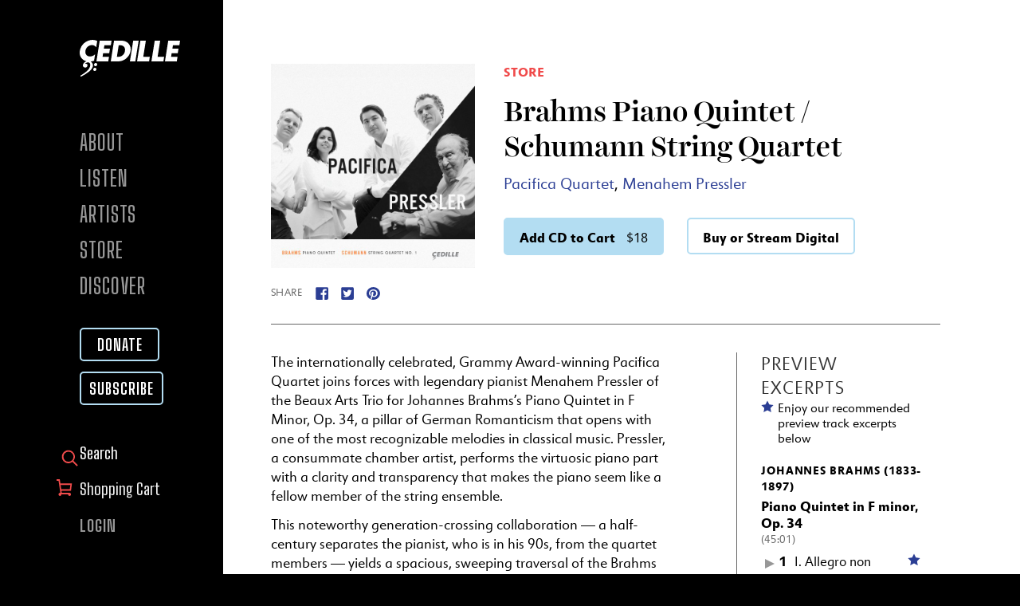

--- FILE ---
content_type: text/html; charset=UTF-8
request_url: https://www.cedillerecords.org/albums/brahms-piano-quintet-schumann-string-quartet/
body_size: 24726
content:
<!doctype html>
<html class="no-js" lang="en">
    <head>
                <meta charset="utf-8">
        <meta http-equiv="X-UA-Compatible" content="IE=edge">
        <meta name="viewport" content="width=device-width, initial-scale=1">
        <link rel="apple-touch-icon" sizes="180x180" href="https://www.cedillerecords.org/wp-content/themes/cedille/static/favicon/apple-touch-icon.png">
        <link rel="icon" type="image/png" sizes="32x32" href="https://www.cedillerecords.org/wp-content/themes/cedille/static/favicon/favicon-32x32.png">
        <link rel="icon" type="image/png" sizes="16x16" href="https://www.cedillerecords.org/wp-content/themes/cedille/static/favicon/favicon-16x16.png">
        <link rel="manifest" href="https://www.cedillerecords.org/wp-content/themes/cedille/static/favicon/site.webmanifest">
        <link rel="mask-icon" href="https://www.cedillerecords.org/wp-content/themes/cedille/static/favicon/safari-pinned-tab.svg" color="#20a2dc">
        <link rel="shortcut icon" href="https://www.cedillerecords.org/wp-content/themes/cedille/static/favicon/favicon.ico">
        <meta name="msapplication-TileColor" content="#20a2dc">
        <meta name="msapplication-config" content="https://www.cedillerecords.org/wp-content/themes/cedille/static/favicon/browserconfig.xml">
        <meta name="theme-color" content="#ffffff">
        <meta name='robots' content='index, follow, max-image-preview:large, max-snippet:-1, max-video-preview:-1' />

	<!-- This site is optimized with the Yoast SEO plugin v26.8 - https://yoast.com/product/yoast-seo-wordpress/ -->
	<title>Brahms Piano Quintet / Schumann String Quartet No. 1 | Classical Music | Cedille Records</title>
	<meta name="description" content="The internationally celebrated, Grammy Award-winning Pacifica Quartet joins forces with legendary pianist Menahem Pressler of the Beaux Arts Trio for Johannes Brahms’s Piano Quintet in F Minor, Op. 34, a pillar of German Romanticism that opens with one of the most recognizable melodies in classical music. Pressler, a consummate chamber artist, performs the virtuosic piano part with a clarity and transparency that makes the piano seem like a fellow member of the string ensemble." />
	<link rel="canonical" href="https://www.cedillerecords.org/albums/brahms-piano-quintet-schumann-string-quartet/" />
	<meta property="og:locale" content="en_US" />
	<meta property="og:type" content="article" />
	<meta property="og:title" content="Brahms Piano Quintet / Schumann String Quartet No. 1 | Classical Music | Cedille Records" />
	<meta property="og:description" content="The internationally celebrated, Grammy Award-winning Pacifica Quartet joins forces with legendary pianist Menahem Pressler of the Beaux Arts Trio for Johannes Brahms’s Piano Quintet in F Minor, Op. 34, a pillar of German Romanticism that opens with one of the most recognizable melodies in classical music. Pressler, a consummate chamber artist, performs the virtuosic piano part with a clarity and transparency that makes the piano seem like a fellow member of the string ensemble." />
	<meta property="og:url" content="https://www.cedillerecords.org/albums/brahms-piano-quintet-schumann-string-quartet/" />
	<meta property="og:site_name" content="Cedille Records" />
	<meta property="article:publisher" content="https://www.facebook.com/CedilleRecords/" />
	<meta property="article:modified_time" content="2024-09-05T20:59:06+00:00" />
	<meta property="og:image" content="https://www.cedillerecords.org/wp-content/uploads/2020/01/170_Cover-scaled.jpg" />
	<meta property="og:image:width" content="2560" />
	<meta property="og:image:height" content="2560" />
	<meta property="og:image:type" content="image/jpeg" />
	<meta name="twitter:card" content="summary_large_image" />
	<meta name="twitter:site" content="@cedillerecords" />
	<meta name="twitter:label1" content="Est. reading time" />
	<meta name="twitter:data1" content="2 minutes" />
	<script type="application/ld+json" class="yoast-schema-graph">{"@context":"https://schema.org","@graph":[{"@type":"WebPage","@id":"https://www.cedillerecords.org/albums/brahms-piano-quintet-schumann-string-quartet/","url":"https://www.cedillerecords.org/albums/brahms-piano-quintet-schumann-string-quartet/","name":"Brahms Piano Quintet / Schumann String Quartet No. 1 | Classical Music | Cedille Records","isPartOf":{"@id":"https://www.cedillerecords.org/#website"},"primaryImageOfPage":{"@id":"https://www.cedillerecords.org/albums/brahms-piano-quintet-schumann-string-quartet/#primaryimage"},"image":{"@id":"https://www.cedillerecords.org/albums/brahms-piano-quintet-schumann-string-quartet/#primaryimage"},"thumbnailUrl":"https://www.cedillerecords.org/wp-content/uploads/2020/01/170_Cover-scaled.jpg","datePublished":"2020-01-07T04:51:12+00:00","dateModified":"2024-09-05T20:59:06+00:00","description":"The internationally celebrated, Grammy Award-winning Pacifica Quartet joins forces with legendary pianist Menahem Pressler of the Beaux Arts Trio for Johannes Brahms’s Piano Quintet in F Minor, Op. 34, a pillar of German Romanticism that opens with one of the most recognizable melodies in classical music. Pressler, a consummate chamber artist, performs the virtuosic piano part with a clarity and transparency that makes the piano seem like a fellow member of the string ensemble.","breadcrumb":{"@id":"https://www.cedillerecords.org/albums/brahms-piano-quintet-schumann-string-quartet/#breadcrumb"},"inLanguage":"en-US","potentialAction":[{"@type":"ReadAction","target":["https://www.cedillerecords.org/albums/brahms-piano-quintet-schumann-string-quartet/"]}]},{"@type":"ImageObject","inLanguage":"en-US","@id":"https://www.cedillerecords.org/albums/brahms-piano-quintet-schumann-string-quartet/#primaryimage","url":"https://www.cedillerecords.org/wp-content/uploads/2020/01/170_Cover-scaled.jpg","contentUrl":"https://www.cedillerecords.org/wp-content/uploads/2020/01/170_Cover-scaled.jpg","width":2560,"height":2560},{"@type":"BreadcrumbList","@id":"https://www.cedillerecords.org/albums/brahms-piano-quintet-schumann-string-quartet/#breadcrumb","itemListElement":[{"@type":"ListItem","position":1,"name":"Home","item":"https://www.cedillerecords.org/"},{"@type":"ListItem","position":2,"name":"Store","item":"https://www.cedillerecords.org/albums/"},{"@type":"ListItem","position":3,"name":"Brahms Piano Quintet / Schumann String Quartet"}]},{"@type":"WebSite","@id":"https://www.cedillerecords.org/#website","url":"https://www.cedillerecords.org/","name":"Cedille Records","description":"","potentialAction":[{"@type":"SearchAction","target":{"@type":"EntryPoint","urlTemplate":"https://www.cedillerecords.org/?s={search_term_string}"},"query-input":{"@type":"PropertyValueSpecification","valueRequired":true,"valueName":"search_term_string"}}],"inLanguage":"en-US"}]}</script>
	<!-- / Yoast SEO plugin. -->


<link rel='dns-prefetch' href='//www.googletagmanager.com' />
<link rel='dns-prefetch' href='//code.jquery.com' />
<link rel='dns-prefetch' href='//fonts.googleapis.com' />
<link rel="alternate" title="oEmbed (JSON)" type="application/json+oembed" href="https://www.cedillerecords.org/wp-json/oembed/1.0/embed?url=https%3A%2F%2Fwww.cedillerecords.org%2Falbums%2Fbrahms-piano-quintet-schumann-string-quartet%2F" />
<link rel="alternate" title="oEmbed (XML)" type="text/xml+oembed" href="https://www.cedillerecords.org/wp-json/oembed/1.0/embed?url=https%3A%2F%2Fwww.cedillerecords.org%2Falbums%2Fbrahms-piano-quintet-schumann-string-quartet%2F&#038;format=xml" />
<style id='wp-img-auto-sizes-contain-inline-css' type='text/css'>
img:is([sizes=auto i],[sizes^="auto," i]){contain-intrinsic-size:3000px 1500px}
/*# sourceURL=wp-img-auto-sizes-contain-inline-css */
</style>
<link rel='stylesheet' id='wc-authorize-net-cim-credit-card-checkout-block-css' href='https://www.cedillerecords.org/wp-content/plugins/woocommerce-gateway-authorize-net-cim/assets/css/blocks/wc-authorize-net-cim-checkout-block.css?ver=1769049979' type='text/css' media='all' />
<link rel='stylesheet' id='wc-authorize-net-cim-echeck-checkout-block-css' href='https://www.cedillerecords.org/wp-content/plugins/woocommerce-gateway-authorize-net-cim/assets/css/blocks/wc-authorize-net-cim-checkout-block.css?ver=3.10.14' type='text/css' media='all' />
<link rel='stylesheet' id='wp-block-library-css' href='https://www.cedillerecords.org/wp-includes/css/dist/block-library/style.min.css?ver=6.9' type='text/css' media='all' />
<link rel='stylesheet' id='wc-blocks-style-css' href='https://www.cedillerecords.org/wp-content/plugins/woocommerce/assets/client/blocks/wc-blocks.css?ver=wc-10.4.3' type='text/css' media='all' />
<style id='global-styles-inline-css' type='text/css'>
:root{--wp--preset--aspect-ratio--square: 1;--wp--preset--aspect-ratio--4-3: 4/3;--wp--preset--aspect-ratio--3-4: 3/4;--wp--preset--aspect-ratio--3-2: 3/2;--wp--preset--aspect-ratio--2-3: 2/3;--wp--preset--aspect-ratio--16-9: 16/9;--wp--preset--aspect-ratio--9-16: 9/16;--wp--preset--color--black: #000000;--wp--preset--color--cyan-bluish-gray: #abb8c3;--wp--preset--color--white: #ffffff;--wp--preset--color--pale-pink: #f78da7;--wp--preset--color--vivid-red: #cf2e2e;--wp--preset--color--luminous-vivid-orange: #ff6900;--wp--preset--color--luminous-vivid-amber: #fcb900;--wp--preset--color--light-green-cyan: #7bdcb5;--wp--preset--color--vivid-green-cyan: #00d084;--wp--preset--color--pale-cyan-blue: #8ed1fc;--wp--preset--color--vivid-cyan-blue: #0693e3;--wp--preset--color--vivid-purple: #9b51e0;--wp--preset--gradient--vivid-cyan-blue-to-vivid-purple: linear-gradient(135deg,rgb(6,147,227) 0%,rgb(155,81,224) 100%);--wp--preset--gradient--light-green-cyan-to-vivid-green-cyan: linear-gradient(135deg,rgb(122,220,180) 0%,rgb(0,208,130) 100%);--wp--preset--gradient--luminous-vivid-amber-to-luminous-vivid-orange: linear-gradient(135deg,rgb(252,185,0) 0%,rgb(255,105,0) 100%);--wp--preset--gradient--luminous-vivid-orange-to-vivid-red: linear-gradient(135deg,rgb(255,105,0) 0%,rgb(207,46,46) 100%);--wp--preset--gradient--very-light-gray-to-cyan-bluish-gray: linear-gradient(135deg,rgb(238,238,238) 0%,rgb(169,184,195) 100%);--wp--preset--gradient--cool-to-warm-spectrum: linear-gradient(135deg,rgb(74,234,220) 0%,rgb(151,120,209) 20%,rgb(207,42,186) 40%,rgb(238,44,130) 60%,rgb(251,105,98) 80%,rgb(254,248,76) 100%);--wp--preset--gradient--blush-light-purple: linear-gradient(135deg,rgb(255,206,236) 0%,rgb(152,150,240) 100%);--wp--preset--gradient--blush-bordeaux: linear-gradient(135deg,rgb(254,205,165) 0%,rgb(254,45,45) 50%,rgb(107,0,62) 100%);--wp--preset--gradient--luminous-dusk: linear-gradient(135deg,rgb(255,203,112) 0%,rgb(199,81,192) 50%,rgb(65,88,208) 100%);--wp--preset--gradient--pale-ocean: linear-gradient(135deg,rgb(255,245,203) 0%,rgb(182,227,212) 50%,rgb(51,167,181) 100%);--wp--preset--gradient--electric-grass: linear-gradient(135deg,rgb(202,248,128) 0%,rgb(113,206,126) 100%);--wp--preset--gradient--midnight: linear-gradient(135deg,rgb(2,3,129) 0%,rgb(40,116,252) 100%);--wp--preset--font-size--small: 13px;--wp--preset--font-size--medium: 20px;--wp--preset--font-size--large: 36px;--wp--preset--font-size--x-large: 42px;--wp--preset--spacing--20: 0.44rem;--wp--preset--spacing--30: 0.67rem;--wp--preset--spacing--40: 1rem;--wp--preset--spacing--50: 1.5rem;--wp--preset--spacing--60: 2.25rem;--wp--preset--spacing--70: 3.38rem;--wp--preset--spacing--80: 5.06rem;--wp--preset--shadow--natural: 6px 6px 9px rgba(0, 0, 0, 0.2);--wp--preset--shadow--deep: 12px 12px 50px rgba(0, 0, 0, 0.4);--wp--preset--shadow--sharp: 6px 6px 0px rgba(0, 0, 0, 0.2);--wp--preset--shadow--outlined: 6px 6px 0px -3px rgb(255, 255, 255), 6px 6px rgb(0, 0, 0);--wp--preset--shadow--crisp: 6px 6px 0px rgb(0, 0, 0);}:where(.is-layout-flex){gap: 0.5em;}:where(.is-layout-grid){gap: 0.5em;}body .is-layout-flex{display: flex;}.is-layout-flex{flex-wrap: wrap;align-items: center;}.is-layout-flex > :is(*, div){margin: 0;}body .is-layout-grid{display: grid;}.is-layout-grid > :is(*, div){margin: 0;}:where(.wp-block-columns.is-layout-flex){gap: 2em;}:where(.wp-block-columns.is-layout-grid){gap: 2em;}:where(.wp-block-post-template.is-layout-flex){gap: 1.25em;}:where(.wp-block-post-template.is-layout-grid){gap: 1.25em;}.has-black-color{color: var(--wp--preset--color--black) !important;}.has-cyan-bluish-gray-color{color: var(--wp--preset--color--cyan-bluish-gray) !important;}.has-white-color{color: var(--wp--preset--color--white) !important;}.has-pale-pink-color{color: var(--wp--preset--color--pale-pink) !important;}.has-vivid-red-color{color: var(--wp--preset--color--vivid-red) !important;}.has-luminous-vivid-orange-color{color: var(--wp--preset--color--luminous-vivid-orange) !important;}.has-luminous-vivid-amber-color{color: var(--wp--preset--color--luminous-vivid-amber) !important;}.has-light-green-cyan-color{color: var(--wp--preset--color--light-green-cyan) !important;}.has-vivid-green-cyan-color{color: var(--wp--preset--color--vivid-green-cyan) !important;}.has-pale-cyan-blue-color{color: var(--wp--preset--color--pale-cyan-blue) !important;}.has-vivid-cyan-blue-color{color: var(--wp--preset--color--vivid-cyan-blue) !important;}.has-vivid-purple-color{color: var(--wp--preset--color--vivid-purple) !important;}.has-black-background-color{background-color: var(--wp--preset--color--black) !important;}.has-cyan-bluish-gray-background-color{background-color: var(--wp--preset--color--cyan-bluish-gray) !important;}.has-white-background-color{background-color: var(--wp--preset--color--white) !important;}.has-pale-pink-background-color{background-color: var(--wp--preset--color--pale-pink) !important;}.has-vivid-red-background-color{background-color: var(--wp--preset--color--vivid-red) !important;}.has-luminous-vivid-orange-background-color{background-color: var(--wp--preset--color--luminous-vivid-orange) !important;}.has-luminous-vivid-amber-background-color{background-color: var(--wp--preset--color--luminous-vivid-amber) !important;}.has-light-green-cyan-background-color{background-color: var(--wp--preset--color--light-green-cyan) !important;}.has-vivid-green-cyan-background-color{background-color: var(--wp--preset--color--vivid-green-cyan) !important;}.has-pale-cyan-blue-background-color{background-color: var(--wp--preset--color--pale-cyan-blue) !important;}.has-vivid-cyan-blue-background-color{background-color: var(--wp--preset--color--vivid-cyan-blue) !important;}.has-vivid-purple-background-color{background-color: var(--wp--preset--color--vivid-purple) !important;}.has-black-border-color{border-color: var(--wp--preset--color--black) !important;}.has-cyan-bluish-gray-border-color{border-color: var(--wp--preset--color--cyan-bluish-gray) !important;}.has-white-border-color{border-color: var(--wp--preset--color--white) !important;}.has-pale-pink-border-color{border-color: var(--wp--preset--color--pale-pink) !important;}.has-vivid-red-border-color{border-color: var(--wp--preset--color--vivid-red) !important;}.has-luminous-vivid-orange-border-color{border-color: var(--wp--preset--color--luminous-vivid-orange) !important;}.has-luminous-vivid-amber-border-color{border-color: var(--wp--preset--color--luminous-vivid-amber) !important;}.has-light-green-cyan-border-color{border-color: var(--wp--preset--color--light-green-cyan) !important;}.has-vivid-green-cyan-border-color{border-color: var(--wp--preset--color--vivid-green-cyan) !important;}.has-pale-cyan-blue-border-color{border-color: var(--wp--preset--color--pale-cyan-blue) !important;}.has-vivid-cyan-blue-border-color{border-color: var(--wp--preset--color--vivid-cyan-blue) !important;}.has-vivid-purple-border-color{border-color: var(--wp--preset--color--vivid-purple) !important;}.has-vivid-cyan-blue-to-vivid-purple-gradient-background{background: var(--wp--preset--gradient--vivid-cyan-blue-to-vivid-purple) !important;}.has-light-green-cyan-to-vivid-green-cyan-gradient-background{background: var(--wp--preset--gradient--light-green-cyan-to-vivid-green-cyan) !important;}.has-luminous-vivid-amber-to-luminous-vivid-orange-gradient-background{background: var(--wp--preset--gradient--luminous-vivid-amber-to-luminous-vivid-orange) !important;}.has-luminous-vivid-orange-to-vivid-red-gradient-background{background: var(--wp--preset--gradient--luminous-vivid-orange-to-vivid-red) !important;}.has-very-light-gray-to-cyan-bluish-gray-gradient-background{background: var(--wp--preset--gradient--very-light-gray-to-cyan-bluish-gray) !important;}.has-cool-to-warm-spectrum-gradient-background{background: var(--wp--preset--gradient--cool-to-warm-spectrum) !important;}.has-blush-light-purple-gradient-background{background: var(--wp--preset--gradient--blush-light-purple) !important;}.has-blush-bordeaux-gradient-background{background: var(--wp--preset--gradient--blush-bordeaux) !important;}.has-luminous-dusk-gradient-background{background: var(--wp--preset--gradient--luminous-dusk) !important;}.has-pale-ocean-gradient-background{background: var(--wp--preset--gradient--pale-ocean) !important;}.has-electric-grass-gradient-background{background: var(--wp--preset--gradient--electric-grass) !important;}.has-midnight-gradient-background{background: var(--wp--preset--gradient--midnight) !important;}.has-small-font-size{font-size: var(--wp--preset--font-size--small) !important;}.has-medium-font-size{font-size: var(--wp--preset--font-size--medium) !important;}.has-large-font-size{font-size: var(--wp--preset--font-size--large) !important;}.has-x-large-font-size{font-size: var(--wp--preset--font-size--x-large) !important;}
/*# sourceURL=global-styles-inline-css */
</style>

<style id='classic-theme-styles-inline-css' type='text/css'>
/*! This file is auto-generated */
.wp-block-button__link{color:#fff;background-color:#32373c;border-radius:9999px;box-shadow:none;text-decoration:none;padding:calc(.667em + 2px) calc(1.333em + 2px);font-size:1.125em}.wp-block-file__button{background:#32373c;color:#fff;text-decoration:none}
/*# sourceURL=/wp-includes/css/classic-themes.min.css */
</style>
<link rel='stylesheet' id='contact-form-7-css' href='https://www.cedillerecords.org/wp-content/plugins/contact-form-7/includes/css/styles.css?ver=6.1.4' type='text/css' media='all' />
<style id='woocommerce-inline-inline-css' type='text/css'>
.woocommerce form .form-row .required { visibility: visible; }
/*# sourceURL=woocommerce-inline-inline-css */
</style>
<link rel='stylesheet' id='wc-sc-product-page-gift-form-css' href='https://www.cedillerecords.org/wp-content/plugins/woocommerce-smart-coupons/assets/css/product-page-gift-form.min.css?ver=9.68.0' type='text/css' media='all' />
<link rel='stylesheet' id='fonts-css' href='https://fonts.googleapis.com/css?family=Big+Shoulders+Display%3A600%2C700%2C800%7CBig+Shoulders+Text%3A400%2C500%2C700&#038;display=swap&#038;ver=1.1.3' type='text/css' media='all' />
<link rel='stylesheet' id='main-css' href='https://www.cedillerecords.org/wp-content/themes/cedille/static/css/main.css?ver=1.1.3' type='text/css' media='all' />
<link rel='stylesheet' id='sv-wc-payment-gateway-payment-form-v5_15_12-css' href='https://www.cedillerecords.org/wp-content/plugins/woocommerce-gateway-authorize-net-cim/vendor/skyverge/wc-plugin-framework/woocommerce/payment-gateway/assets/css/frontend/sv-wc-payment-gateway-payment-form.min.css?ver=5.15.12' type='text/css' media='all' />
<script type="text/javascript" id="woocommerce-google-analytics-integration-gtag-js-after">
/* <![CDATA[ */
/* Google Analytics for WooCommerce (gtag.js) */
					window.dataLayer = window.dataLayer || [];
					function gtag(){dataLayer.push(arguments);}
					// Set up default consent state.
					for ( const mode of [{"analytics_storage":"denied","ad_storage":"denied","ad_user_data":"denied","ad_personalization":"denied","region":["AT","BE","BG","HR","CY","CZ","DK","EE","FI","FR","DE","GR","HU","IS","IE","IT","LV","LI","LT","LU","MT","NL","NO","PL","PT","RO","SK","SI","ES","SE","GB","CH"]}] || [] ) {
						gtag( "consent", "default", { "wait_for_update": 500, ...mode } );
					}
					gtag("js", new Date());
					gtag("set", "developer_id.dOGY3NW", true);
					gtag("config", "G-S75N9T7LB7", {"track_404":true,"allow_google_signals":false,"logged_in":false,"linker":{"domains":[],"allow_incoming":false},"custom_map":{"dimension1":"logged_in"}});
//# sourceURL=woocommerce-google-analytics-integration-gtag-js-after
/* ]]> */
</script>
<script type="text/javascript" src="https://code.jquery.com/jquery-3.4.1.min.js?ver=3.4.1" id="jquery-js"></script>
<script type="text/javascript" id="wc-single-product-js-extra">
/* <![CDATA[ */
var wc_single_product_params = {"i18n_required_rating_text":"Please select a rating","i18n_rating_options":["1 of 5 stars","2 of 5 stars","3 of 5 stars","4 of 5 stars","5 of 5 stars"],"i18n_product_gallery_trigger_text":"View full-screen image gallery","review_rating_required":"yes","flexslider":{"rtl":false,"animation":"slide","smoothHeight":true,"directionNav":false,"controlNav":"thumbnails","slideshow":false,"animationSpeed":500,"animationLoop":false,"allowOneSlide":false},"zoom_enabled":"","zoom_options":[],"photoswipe_enabled":"","photoswipe_options":{"shareEl":false,"closeOnScroll":false,"history":false,"hideAnimationDuration":0,"showAnimationDuration":0},"flexslider_enabled":""};
//# sourceURL=wc-single-product-js-extra
/* ]]> */
</script>
<script type="text/javascript" src="https://www.cedillerecords.org/wp-content/plugins/woocommerce/assets/js/frontend/single-product.min.js?ver=10.4.3" id="wc-single-product-js" defer="defer" data-wp-strategy="defer"></script>
<script type="text/javascript" src="https://www.cedillerecords.org/wp-content/plugins/woocommerce/assets/js/jquery-blockui/jquery.blockUI.min.js?ver=2.7.0-wc.10.4.3" id="wc-jquery-blockui-js" defer="defer" data-wp-strategy="defer"></script>
<script type="text/javascript" src="https://www.cedillerecords.org/wp-content/plugins/woocommerce/assets/js/js-cookie/js.cookie.min.js?ver=2.1.4-wc.10.4.3" id="wc-js-cookie-js" defer="defer" data-wp-strategy="defer"></script>
<script type="text/javascript" id="woocommerce-js-extra">
/* <![CDATA[ */
var woocommerce_params = {"ajax_url":"/wp-admin/admin-ajax.php","wc_ajax_url":"/?wc-ajax=%%endpoint%%","i18n_password_show":"Show password","i18n_password_hide":"Hide password"};
//# sourceURL=woocommerce-js-extra
/* ]]> */
</script>
<script type="text/javascript" src="https://www.cedillerecords.org/wp-content/plugins/woocommerce/assets/js/frontend/woocommerce.min.js?ver=10.4.3" id="woocommerce-js" defer="defer" data-wp-strategy="defer"></script>
<link rel="https://api.w.org/" href="https://www.cedillerecords.org/wp-json/" /><link rel="alternate" title="JSON" type="application/json" href="https://www.cedillerecords.org/wp-json/wp/v2/product/852" /><link rel="EditURI" type="application/rsd+xml" title="RSD" href="https://www.cedillerecords.org/xmlrpc.php?rsd" />
<link rel='shortlink' href='https://www.cedillerecords.org/?p=852' />
	<noscript><style>.woocommerce-product-gallery{ opacity: 1 !important; }</style></noscript>
	<!-- Google Tag Manager -->
<script>(function(w,d,s,l,i){w[l]=w[l]||[];w[l].push({'gtm.start':
new Date().getTime(),event:'gtm.js'});var f=d.getElementsByTagName(s)[0],
j=d.createElement(s),dl=l!='dataLayer'?'&l='+l:'';j.async=true;j.src=
'https://www.googletagmanager.com/gtm.js?id='+i+dl;f.parentNode.insertBefore(j,f);
})(window,document,'script','dataLayer','GTM-TT3SPCR');</script>
<!-- End Google Tag Manager -->		<style type="text/css" id="wp-custom-css">
			.wpcf7-list-item {
	margin: 0px;
}

#menu-footer {
	max-height: unset!important;
}

.wpcf7-form-control-wrap label span {
	display: block;
	margin: 10px 0!important;
}		</style>
		    </head>
    <body class="wp-singular product-template-default single single-product postid-852 wp-theme-cedille theme-cedille woocommerce woocommerce-page woocommerce-no-js product-brahms-piano-quintet-schumann-string-quartet">
<!-- Google Tag Manager (noscript) -->
<noscript><iframe src="https://www.googletagmanager.com/ns.html?id=GTM-TT3SPCR"
height="0" width="0" style="display:none;visibility:hidden"></iframe></noscript>
<!-- End Google Tag Manager (noscript) -->
        <div style="display: none;">
            <svg xmlns="http://www.w3.org/2000/svg" xmlns:xlink="http://www.w3.org/1999/xlink"><symbol viewBox="0 0 10 15" id="arrow-right" xmlns="http://www.w3.org/2000/svg"><path d="M1 14l7-6.5L1 1" stroke="currentColor" stroke-width="2" fill="none" fill-rule="evenodd"/></symbol><symbol viewBox="0 0 20 21" id="cart" xmlns="http://www.w3.org/2000/svg"><g fill="none" fill-rule="evenodd"><path d="M4.958 6.633H18.57l-.92 6.477H6.064z"/><path d="M4.912 17.051h.305L2.992 2.06H.596V.097h3.922l.772 5.215h14.502l-1.198 9.127H6.64l.391 2.608h9.736c.993 0 1.797.875 1.797 1.955s-.804 1.956-1.797 1.956c-.992 0-1.796-.876-1.796-1.956v-.026H6.585v.026c0 1.08-.804 1.956-1.797 1.956-.992 0-1.796-.876-1.796-1.956s.804-1.955 1.796-1.955c.042 0 .083.001.124.004zM5.58 7.27l.774 5.21h10.738l.69-5.21H5.579z" fill="currentColor"/></g></symbol><symbol viewBox="0 0 14 14" id="close" xmlns="http://www.w3.org/2000/svg"><g stroke="currentColor" stroke-width="2" fill="none" fill-rule="evenodd"><path d="M1 1l12.145 12.145M13.145 1L1 13.145"/></g></symbol><symbol viewBox="0 0 16 17" id="download" xmlns="http://www.w3.org/2000/svg"><path d="M1.6 9.85v4.8h12.8v-4.8H16v6.4H0v-6.4h1.6zM8.8.25v9.76l2.08-2.08L12 9.05l-4 4-4-4 1.12-1.12 2.08 2.08V.25h1.6z" fill="#000" fill-rule="evenodd"/></symbol><symbol viewBox="0 0 20 14" id="envelope" xmlns="http://www.w3.org/2000/svg"><path d="M20 .919v11.405a.947.947 0 01-.919.92H.92a.947.947 0 01-.919-.92V.92C0 .432.432 0 .919 0H19.08c.487 0 .919.432.919.919zm-2.919 10.757l-4.757-4.162-1.783 1.35c-.325.271-.757.271-1.136 0l-1.73-1.35-4.756 4.162H17.08zM13.568 6.54l4.81 4.216V2.81l-4.81 3.73zm-12 4.216l4.81-4.216-4.81-3.73v7.946zm1.027-9.19L10 7.298l7.405-5.73H2.595z" fill="currentColor" fill-rule="nonzero"/></symbol><symbol viewBox="0 0 63 64" id="facebook" xmlns="http://www.w3.org/2000/svg"><path d="M34.453 63.5V38.61h-8.578v-9.563h8.578v-7.031c0-3.938 1.102-7.008 3.305-9.211 2.203-2.203 5.18-3.305 8.93-3.305 2.906 0 5.343.14 7.312.422v8.437h-5.063c-1.78 0-3.046.422-3.796 1.266-.563.75-.844 1.875-.844 3.375v6.047H54l-1.266 9.562h-8.437V63.5H56.25c1.875 0 3.469-.656 4.781-1.969C62.344 60.22 63 58.625 63 56.75V7.25c0-1.875-.656-3.469-1.969-4.781C59.72 1.156 58.125.5 56.25.5H6.75c-1.875 0-3.469.656-4.781 1.969C.656 3.78 0 5.375 0 7.25v49.5c0 1.875.656 3.469 1.969 4.781C3.28 62.844 4.875 63.5 6.75 63.5h27.703z" fill="currentColor" fill-rule="nonzero"/></symbol><symbol viewBox="0 0 30 30" id="instagram" xmlns="http://www.w3.org/2000/svg"><path d="M26.333 0A3.664 3.664 0 0130 3.66v22.635a3.664 3.664 0 01-3.667 3.661H3.667A3.664 3.664 0 010 26.296V3.66A3.664 3.664 0 013.667 0h22.666zM15 4.737c-2.784 0-3.132.01-4.225.064-1.094.049-1.839.225-2.49.475a4.974 4.974 0 00-1.814 1.18 5.005 5.005 0 00-1.182 1.81c-.255.65-.426 1.395-.475 2.486-.05 1.091-.064 1.439-.064 4.219 0 2.78.01 3.127.064 4.218.049 1.092.225 1.835.475 2.486.26.676.613 1.243 1.182 1.811.568.568 1.142.92 1.813 1.18.652.254 1.397.425 2.49.474 1.094.05 1.442.064 4.226.064s3.132-.01 4.225-.064c1.094-.049 1.839-.225 2.49-.474a4.974 4.974 0 001.814-1.18 5.005 5.005 0 001.182-1.81c.255-.652.426-1.395.475-2.487.05-1.091.064-1.439.064-4.218 0-2.78-.01-3.128-.064-4.219-.049-1.091-.225-1.835-.475-2.486a4.964 4.964 0 00-1.182-1.81 5.015 5.015 0 00-1.813-1.18c-.652-.255-1.397-.426-2.49-.475-1.094-.049-1.442-.064-4.226-.064zm0 1.845c2.74 0 3.064.01 4.142.06 1 .043 1.544.21 1.902.351.48.186.819.407 1.181.764.358.357.584.7.765 1.18.142.362.309.9.353 1.898.05 1.082.059 1.405.059 4.136 0 2.73-.01 3.058-.059 4.135-.044.998-.21 1.542-.353 1.899-.186.48-.407.817-.765 1.18a3.115 3.115 0 01-1.18.763c-.364.142-.903.308-1.903.352-1.083.05-1.407.059-4.142.059-2.735 0-3.064-.01-4.142-.059-1-.044-1.544-.21-1.902-.352a3.214 3.214 0 01-1.181-.764 3.109 3.109 0 01-.765-1.18c-.142-.361-.309-.9-.353-1.898-.05-1.082-.059-1.405-.059-4.135 0-2.731.01-3.06.059-4.136.044-.998.21-1.541.353-1.899.186-.48.407-.817.765-1.18a3.115 3.115 0 011.18-.763c.364-.141.903-.308 1.903-.352 1.078-.049 1.402-.059 4.142-.059zm0 3.137a5.261 5.261 0 00-5.265 5.257A5.261 5.261 0 0015 20.232a5.261 5.261 0 005.265-5.256A5.261 5.261 0 0015 9.719zm0 8.668a3.414 3.414 0 01-3.417-3.411A3.414 3.414 0 0115 11.564a3.414 3.414 0 013.417 3.412A3.414 3.414 0 0115 18.386zm6.706-8.878c0 .68-.55 1.228-1.23 1.228a1.227 1.227 0 110-2.457c.676 0 1.23.554 1.23 1.229z" fill="currentColor" fill-rule="nonzero"/></symbol><symbol viewBox="0 0 8 12" id="pause" xmlns="http://www.w3.org/2000/svg"><g fill="currentColor" fill-rule="evenodd"><path d="M0 0h3v12H0zM5 0h3v12H5z"/></g></symbol><symbol viewBox="0 0 70 70" id="pinterest" xmlns="http://www.w3.org/2000/svg"><path d="M34.875 69.875c6.281 0 12.094-1.57 17.437-4.71 5.344-3.142 9.586-7.384 12.727-12.727 3.14-5.344 4.71-11.157 4.71-17.438 0-6.281-1.57-12.094-4.71-17.437-3.14-5.344-7.383-9.586-12.727-12.727C46.97 1.696 41.156.126 34.875.126c-6.281 0-12.094 1.57-17.438 4.71-5.343 3.14-9.585 7.383-12.726 12.727C1.57 22.906 0 28.719 0 35c0 7.313 2.04 13.922 6.117 19.828 4.078 5.906 9.445 10.125 16.102 12.656-.47-4.312-.422-7.64.14-9.984l3.938-17.297c-.656-1.406-.985-3.14-.985-5.203 0-2.437.61-4.453 1.829-6.047 1.218-1.594 2.718-2.39 4.5-2.39 1.406 0 2.484.445 3.234 1.336.75.89 1.125 2.015 1.125 3.375 0 1.359-.516 3.773-1.547 7.242-.656 1.968-1.078 3.468-1.266 4.5-.375 1.687-.046 3.164.985 4.43 1.031 1.265 2.437 1.898 4.219 1.898 3.093 0 5.695-1.5 7.804-4.5 2.11-3 3.164-6.844 3.164-11.531 0-4.125-1.36-7.524-4.078-10.196-2.719-2.672-6.234-4.008-10.547-4.008-3.187 0-6 .75-8.437 2.25-2.344 1.407-4.149 3.258-5.414 5.555a15.06 15.06 0 00-1.899 7.383c0 1.5.235 2.976.703 4.43.47 1.453 1.079 2.648 1.829 3.586.28.28.375.609.28.984l-.984 3.937c-.093.563-.468.704-1.125.422-2.062-.937-3.773-2.742-5.132-5.414-1.36-2.672-2.04-5.367-2.04-8.086 0-3.75.915-7.242 2.743-10.476 1.828-3.235 4.383-5.79 7.664-7.664 3.656-1.969 7.875-2.953 12.656-2.953 4.031 0 7.688.867 10.969 2.601 3.281 1.735 5.86 4.149 7.734 7.242 1.875 3.094 2.813 6.586 2.813 10.477 0 3.89-.774 7.476-2.32 10.758-1.548 3.28-3.704 5.882-6.47 7.804-2.765 1.922-5.835 2.883-9.21 2.883-1.782 0-3.422-.375-4.922-1.125-1.5-.75-2.531-1.687-3.094-2.812l-2.25 8.297c-.562 2.343-1.969 5.39-4.219 9.14 3.282 1.031 6.703 1.547 10.266 1.547z" fill="currentColor" fill-rule="nonzero"/></symbol><symbol viewBox="0 0 12 12" id="play" xmlns="http://www.w3.org/2000/svg"><path d="M12 6L0 12V0z" fill="currentColor" fill-rule="evenodd"/></symbol><symbol viewBox="0 0 39 22" id="play-pause" xmlns="http://www.w3.org/2000/svg"><g fill="#FFF" fill-rule="nonzero"><path d="M26.724 20.782h-3.448c-.723 0-1.276-.575-1.276-1.326V3.107c0-.707.553-1.325 1.276-1.325h3.448c.723 0 1.276.618 1.276 1.325v16.394c0 .706-.553 1.28-1.276 1.28zM37.722 20.782h-3.446c-.723 0-1.276-.575-1.276-1.326l.002-16.349c0-.707.553-1.325 1.276-1.325h3.446c.723 0 1.276.618 1.276 1.325v16.394a1.297 1.297 0 01-1.278 1.28zM17.34 10.08L1.98.973C1.1.43 0 1.11 0 2.152v18.26c0 1.042 1.1 1.721 1.98 1.178l15.36-9.153c.88-.545.88-1.813 0-2.358z"/></g></symbol><symbol viewBox="0 0 20 20" id="search" xmlns="http://www.w3.org/2000/svg"><g transform="translate(.18 .18)" fill="none" fill-rule="evenodd"><circle cx="8.202" cy="8.202" r="6.588"/><path d="M19.582 18.299L18.3 19.582l-5.27-5.27a7.786 7.786 0 111.283-1.283l5.27 5.27zM8.22 14.209a5.99 5.99 0 100-11.978 5.99 5.99 0 000 11.979z" fill="currentColor"/></g></symbol><symbol viewBox="0 0 17 16" id="star" xmlns="http://www.w3.org/2000/svg"><path d="M8.5 12.75l-4.996 2.627.954-5.564-4.042-3.94 5.586-.811L8.5 0l2.498 5.062 5.586.811-4.042 3.94.954 5.564z" fill="#2B3E94" fill-rule="evenodd"/></symbol><symbol viewBox="0 0 63 64" id="twitter" xmlns="http://www.w3.org/2000/svg"><path d="M56.25 63.5c1.875 0 3.469-.656 4.781-1.969C62.344 60.22 63 58.625 63 56.75V7.25c0-1.875-.656-3.469-1.969-4.781C59.72 1.156 58.125.5 56.25.5H6.75c-1.875 0-3.469.656-4.781 1.969C.656 3.78 0 5.375 0 7.25v49.5c0 1.875.656 3.469 1.969 4.781C3.28 62.844 4.875 63.5 6.75 63.5h49.5zM23.203 50.281c-5.156 0-9.89-1.36-14.203-4.078h2.25c4.219 0 8.016-1.312 11.39-3.937-1.968 0-3.75-.586-5.343-1.758-1.594-1.172-2.672-2.695-3.235-4.57 1.5.187 2.907.14 4.22-.141-2.157-.469-3.938-1.547-5.345-3.234-1.406-1.688-2.109-3.657-2.109-5.907v-.14a9.603 9.603 0 004.219 1.265 9.095 9.095 0 01-3.094-3.304c-.75-1.36-1.125-2.86-1.125-4.5 0-1.641.422-3.164 1.266-4.57a27.747 27.747 0 008.437 6.82c3.281 1.734 6.844 2.695 10.688 2.882-.47-2.062-.328-3.96.422-5.695.75-1.734 1.898-3.117 3.445-4.148a9.056 9.056 0 015.133-1.547c2.625 0 4.828.984 6.609 2.953 2.063-.375 4.031-1.125 5.906-2.25-.75 2.156-2.11 3.844-4.078 5.062 1.781-.187 3.563-.656 5.344-1.406a20.459 20.459 0 01-4.64 4.781v1.125c0 4.22-.985 8.297-2.954 12.235-2.156 4.219-5.11 7.547-8.86 9.984-4.218 2.719-9 4.078-14.343 4.078z" fill="currentColor" fill-rule="nonzero"/></symbol><symbol viewBox="0 0 30 30" id="youtube" xmlns="http://www.w3.org/2000/svg"><path d="M26.333 0A3.664 3.664 0 0130 3.66v22.635a3.664 3.664 0 01-3.667 3.661H3.667A3.664 3.664 0 010 26.296V3.66A3.664 3.664 0 013.667 0h22.666zm-1.225 10.272a2.628 2.628 0 00-1.863-1.86c-1.647-.44-8.24-.44-8.24-.44s-6.598 0-8.24.44a2.628 2.628 0 00-1.863 1.86c-.441 1.645-.441 5.07-.441 5.07s0 3.426.441 5.07c.24.906.956 1.62 1.863 1.86 1.647.44 8.24.44 8.24.44s6.598 0 8.24-.44a2.628 2.628 0 001.863-1.86c.441-1.644.441-5.07.441-5.07s0-3.425-.441-5.07zm-12.216 8.232v-6.318l5.48 3.157-5.48 3.161z" fill="currentColor" fill-rule="nonzero"/></symbol></svg>        </div>

        
        <section class="shopping-cart">
    <div class="overlay close-cart"></div>
    <div class="cart-wrap">
        <div class="d-flex align-items-center mb-10">
            <p class="page-title mb-0">Your Shopping Cart</p>
            <button class="close-cart ml-auto" type="button">
                <span class="sr-only">Close</span>
                <svg class="icon" title="Search"><use xlink:href="#close"/></svg>
            </button>
        </div>
        <hr class="mt-15 mb-20 mb-md-40" />

        <div class="cart-content">
            <div class="woocommerce-notices-wrapper"></div><div class="wc-empty-cart-message">
	<div class="cart-empty woocommerce-info" role="status">
		Your cart is currently empty.	</div>
</div>
<p>
    <a class="link close-cart no-barba" href="https://www.cedillerecords.org/albums/">Continue Shopping</a>
</p>
        </div>
    </div>
</section>

        <div class="scroll-wrapper">
            <nav class="main">
                <a href="#main" class="skip">Skip to content</a>

                <a class="logo" href="https://www.cedillerecords.org">
                    <img src="https://www.cedillerecords.org/wp-content/themes/cedille/static/img/logo-white.svg" alt="Cedille Records">
                </a>

                <button class="menu-toggle">
                    <span class="bar"></span>
                    <span class="bar"></span>
                    <span class="bar"></span>
                    <span class="sr-only">Menu</span>
                </button>

                <div class="menu-wrap">
                    <ul id="menu-main-menu-links" class="menu-links"><li id="menu-item-26" class="menu-item menu-item-type-post_type menu-item-object-page menu-item-26"><a href="https://www.cedillerecords.org/about/">About</a></li>
<li id="menu-item-25" class="menu-item menu-item-type-post_type menu-item-object-page menu-item-25"><a href="https://www.cedillerecords.org/listen/">Listen</a></li>
<li id="menu-item-24" class="menu-item menu-item-type-post_type menu-item-object-page menu-item-24"><a href="https://www.cedillerecords.org/artists/">Artists</a></li>
<li id="menu-item-23" class="menu-item menu-item-type-post_type menu-item-object-page current_page_parent menu-item-23"><a href="https://www.cedillerecords.org/albums/">Store</a></li>
<li id="menu-item-22" class="menu-item menu-item-type-post_type menu-item-object-page menu-item-22"><a href="https://www.cedillerecords.org/discover/">Discover</a></li>
</ul>                    <ul id="menu-main-menu-buttons" class="menu-buttons"><li id="menu-item-683" class="menu-item menu-item-type-post_type menu-item-object-page menu-item-683"><a href="https://www.cedillerecords.org/donate/">Donate</a></li>
<li id="menu-item-705" class="menu-item menu-item-type-post_type menu-item-object-page menu-item-705"><a href="https://www.cedillerecords.org/subscribe/">Subscribe</a></li>
</ul>                    <ul class="utils">
                        <li>
                            <form class="search" role="search" method="get" action="https://www.cedillerecords.org">
    <div class="d-flex align-items-center">
        <button type="button" class="search-toggle">
            <svg class="icon open" title="Search"><use xlink:href="#search"/></svg>
            <svg class="icon close" title="Close"><use xlink:href="#close"/></svg>
        </button>
        <label class="sr-only" for="s">Search for:</label>
        <input type="text" placeholder="Search" value="" name="s" id="s" autocomplete="off" autocorrect="off" />
        <button type="submit">
            <svg class="icon" title="Search"><use xlink:href="#search"/></svg>
        </button>
    </div>
</form>

                        </li>
                        <li>
                            <a class="open-cart no-barba" href="https://www.cedillerecords.org/cart">
                                <svg class="icon" title="Search"><use xlink:href="#cart"/></svg>
                                Shopping Cart

                                                                <span class="cart-count ">0</span>
                            </a>
                        </li>
                    </ul>

                                        <a href="https://www.cedillerecords.org/my-account/" class="navigation-login">Login</a>
                                    </div>

                <div class="search-form-bg"></div>
            </nav>

            <div id="barba-wrapper">
                <div class="barba-container">
                    <main id="main">

<div class="content-wrap">
    <div class="row gutter-40">
        <div class="col-md-4">
            <p class="page-title mb-20 d-md-none">Store</p>
            <picture class="aspect-square bg-lighter-grey d-block mb-20">
                <img width="640" height="640" class="attachment-square-md size-square-md lazyload wp-post-image" alt="" decoding="async" fetchpriority="high" sizes="(max-width: 640px) 100vw, 640px" data-src="https://www.cedillerecords.org/wp-content/uploads/2020/01/170_Cover-640x640.jpg" data-srcset="https://www.cedillerecords.org/wp-content/uploads/2020/01/170_Cover-640x640.jpg 640w, https://www.cedillerecords.org/wp-content/uploads/2020/01/170_Cover-300x300.jpg 300w, https://www.cedillerecords.org/wp-content/uploads/2020/01/170_Cover-1024x1024.jpg 1024w, https://www.cedillerecords.org/wp-content/uploads/2020/01/170_Cover-150x150.jpg 150w, https://www.cedillerecords.org/wp-content/uploads/2020/01/170_Cover-768x768.jpg 768w, https://www.cedillerecords.org/wp-content/uploads/2020/01/170_Cover-1536x1536.jpg 1536w, https://www.cedillerecords.org/wp-content/uploads/2020/01/170_Cover-2048x2048.jpg 2048w, https://www.cedillerecords.org/wp-content/uploads/2020/01/170_Cover-480x480.jpg 480w, https://www.cedillerecords.org/wp-content/uploads/2020/01/170_Cover-960x960.jpg 960w, https://www.cedillerecords.org/wp-content/uploads/2020/01/170_Cover-600x600.jpg 600w, https://www.cedillerecords.org/wp-content/uploads/2020/01/170_Cover-100x100.jpg 100w" />            </picture>
            <div class="d-none d-md-block">
                <div class="share mt-10 mt-md-20">
    <span>Share</span>
    <a data-share aria-label="Facebook" href="https://www.facebook.com/sharer/sharer.php?u=https%3A%2F%2Fwww.cedillerecords.org%2Falbums%2Fbrahms-piano-quintet-schumann-string-quartet%2F" target="_blank" rel="noopener">
        <svg class="icon"><use xlink:href="#facebook"/></svg>
    </a>
    <a data-share aria-label="Twitter" href="https://twitter.com/intent/tweet?text=Brahms+Piano+Quintet+%2F+Schumann+String+Quartet&url=https%3A%2F%2Fwww.cedillerecords.org%2Falbums%2Fbrahms-piano-quintet-schumann-string-quartet%2F&related=CedilleRecords" target="_blank" rel="noopener">
        <svg class="icon"><use xlink:href="#twitter"/></svg>
    </a>
    <a data-share aria-label="Pinterest" href="https://pinterest.com/pin/create/link/?url=https%3A%2F%2Fwww.cedillerecords.org%2Falbums%2Fbrahms-piano-quintet-schumann-string-quartet%2F&media=https%3A%2F%2Fwww.cedillerecords.org%2Fwp-content%2Fuploads%2F2020%2F01%2F170_Cover-scaled.jpg&description=Brahms+Piano+Quintet+%2F+Schumann+String+Quartet" target="_blank" rel="noopener">
        <svg class="icon"><use xlink:href="#pinterest"/></svg>
    </a>
</div>
            </div>
        </div>
        <div class="col-md-8">
            <p class="page-title mb-20 d-none d-md-block">Store</p>
            <h1 class="heading-c mb-10">Brahms Piano Quintet / Schumann String Quartet</h1>

                            <p class="heading-j mb-10">
                                            <a href="https://www.cedillerecords.org/artists/pacifica-quartet/">Pacifica Quartet</a>,                                             <a href="https://www.cedillerecords.org/artists/menahem-pressler/">Menahem Pressler</a>                                    </p>
            
            
            <div class="mt-30">
                                    <a class="add-to-cart no-barba button-primary mb-10 mr-25" data-product_id="852" href="/albums/brahms-piano-quintet-schumann-string-quartet/?add-to-cart=852">
                        Add CD to Cart                        <span class="price ml-10 font-weight-normal">$18</span>
                    </a>
                                                    <a class="button-outline" href="http://hyperurl.co/CDR170" target="_blank" rel="noopener">Buy or Stream Digital</a>
                            </div>

            <div class="d-block d-md-none">
                <div class="share mt-10 mt-md-20">
    <span>Share</span>
    <a data-share aria-label="Facebook" href="https://www.facebook.com/sharer/sharer.php?u=https%3A%2F%2Fwww.cedillerecords.org%2Falbums%2Fbrahms-piano-quintet-schumann-string-quartet%2F" target="_blank" rel="noopener">
        <svg class="icon"><use xlink:href="#facebook"/></svg>
    </a>
    <a data-share aria-label="Twitter" href="https://twitter.com/intent/tweet?text=Brahms+Piano+Quintet+%2F+Schumann+String+Quartet&url=https%3A%2F%2Fwww.cedillerecords.org%2Falbums%2Fbrahms-piano-quintet-schumann-string-quartet%2F&related=CedilleRecords" target="_blank" rel="noopener">
        <svg class="icon"><use xlink:href="#twitter"/></svg>
    </a>
    <a data-share aria-label="Pinterest" href="https://pinterest.com/pin/create/link/?url=https%3A%2F%2Fwww.cedillerecords.org%2Falbums%2Fbrahms-piano-quintet-schumann-string-quartet%2F&media=https%3A%2F%2Fwww.cedillerecords.org%2Fwp-content%2Fuploads%2F2020%2F01%2F170_Cover-scaled.jpg&description=Brahms+Piano+Quintet+%2F+Schumann+String+Quartet" target="_blank" rel="noopener">
        <svg class="icon"><use xlink:href="#pinterest"/></svg>
    </a>
</div>
            </div>

        </div>
    </div>

    <hr class="mb-md-35" />

    <section class="album-details mb-40 mb-md-60">
        <div class="row">
            <div class="col-md-8 pr-xl-60">
                <p>The internationally celebrated, Grammy Award-winning Pacifica Quartet joins forces with legendary pianist Menahem Pressler of the Beaux Arts Trio for Johannes Brahms’s Piano Quintet in F Minor, Op. 34, a pillar of German Romanticism that opens with one of the most recognizable melodies in classical music. Pressler, a consummate chamber artist, performs the virtuosic piano part with a clarity and transparency that makes the piano seem like a fellow member of the string ensemble.</p>
<p>This noteworthy generation-crossing collaboration — a half-century separates the pianist, who is in his 90s, from the quartet members — yields a spacious, sweeping traversal of the Brahms Quintet that sets its own pace to build suspense and drama. While Pressler has performed the Brahms Quintet with marquee string quartets of the past 50 years, this is his first recording of it.</p>
<p>The album offers the unusual, perhaps unprecedented, pairing of Brahms’s early Piano Quintet with a string quartet by his champion Robert Schumann, in this case, the String Quartet in A Minor, Op. 41, No.1, which the Quartet has been performing since early in its career. Dedicated to Mendelssohn, this buoyant, sprightly Romantic quartet showcases the Pacifica’s virtuosity and exuberant performance style while offering a contrast to Brahms’s moodier masterwork. This is the Quartet’s first recording of a Schumann work.</p>
<p>Currently quartet-in-residence at Indiana University’s Jacobs School of Music, the Pacifica Quartet was previously quartet-in-residence at New York’s Metropolitan Museum of Art and the University of Chicago. The Quartet received the 2009 Grammy Award for Best Chamber Music Performance and that same year was named “Ensemble of the Year” by <em>Musical America</em>. German-born pianist Menahem Pressler was a founding member of the illustrious, long-lived Beaux Arts Trio. The recipient of a <em>Gramophone </em>magazine Lifetime Achievement Award, he currently holds the rank of Distinguished Professor of Music at Indiana University’s Jacobs School of Music.</p>
<p>&nbsp;</p>
<p style="text-align: left;"><strong><em><img decoding="async" class="wp-image-2953 alignleft" src="https://www.cedillerecords.org/wp-content/uploads/2020/01/podcast-cover-300x300.png" alt="Cedille Classical Chicago Podcast" width="70" height="70" srcset="https://www.cedillerecords.org/wp-content/uploads/2020/01/podcast-cover-300x300.png 300w, https://www.cedillerecords.org/wp-content/uploads/2020/01/podcast-cover-150x150.png 150w, https://www.cedillerecords.org/wp-content/uploads/2020/01/podcast-cover-768x768.png 768w, https://www.cedillerecords.org/wp-content/uploads/2020/01/podcast-cover-480x480.png 480w, https://www.cedillerecords.org/wp-content/uploads/2020/01/podcast-cover-640x640.png 640w, https://www.cedillerecords.org/wp-content/uploads/2020/01/podcast-cover-600x600.png 600w, https://www.cedillerecords.org/wp-content/uploads/2020/01/podcast-cover-100x100.png 100w, https://www.cedillerecords.org/wp-content/uploads/2020/01/podcast-cover.png 890w" sizes="(max-width: 70px) 100vw, 70px" /> </em></strong></p>
<p style="text-align: left;"><strong><em>Listen to Steve Robinson’s interview<br />
with Pacifica Quartet on Cedille’s<br />
</em><a href="https://www.cedillerecords.org/podcasts/episode-10-pacifica-quartet-brahms-piano-quintet-schumann-string-quartet-no-1/" target="_blank" rel="noopener">Classical Chicago Podcast</a></strong></p>
            </div>
            <div class="col-md-4">
                                    <div class="inset-content pr-15 pr-md-20" data-simplebar data-simplebar-auto-hide="false" style="min-height: 100%; max-height: 800px;">
                        <div class="album-preview">
                                                            <h2 class="heading-i mb-0">Preview Excerpts</h2>
                                <div class="recommended d-flex mb-20">
                                    <svg class="icon mr-5 flex-shrink-0">
                                        <use xlink:href="#star" />
                                    </svg>
                                    <span>Enjoy our recommended preview track excerpts below</span>
                                </div>
                            
                            
                                                            <section data-group="disc-1" >
                                                                                                                                <p class="composer">JOHANNES BRAHMS (1833-1897)</p>
                                            
                                                                                            <div class="movement">
                                                                                                            <p class="movement-title">Piano Quintet in F minor, Op. 34</p>
                                                    
                                                                                                            <p class="movement-meta">(45:01)</p>
                                                                                                    </div>
                                            
                                            <div class="track" data-src="https://www.cedillerecords.org/_audio/albums/0170-brahms-schumann/170-01.mp3">
                                                <div class="track-details">
                                                    <button class="play-pause">
                                                                                                                    <svg class="icon play" title="Play">
                                                                <use xlink:href="#play" />
                                                            </svg>
                                                            <svg class="icon pause" title="Pause">
                                                                <use xlink:href="#pause" />
                                                            </svg>
                                                                                                            </button>
                                                    <span class="track-number">1</span>
                                                    <div>
                                                                                                                    <span class="track-title">I. Allegro non troppo</span>
                                                                                                                                                                            <span class="track-meta">(16:19)</span>
                                                                                                            </div>
                                                                                                            <svg class="icon star ml-auto mr-5">
                                                            <use xlink:href="#star" />
                                                        </svg>
                                                                                                    </div>
                                                <div class="track-audio">
                                                                                                            <audio></audio>
                                                        <div class="progress-bar">
                                                            <div class="progress"></div>
                                                        </div>
                                                                                                    </div>
                                            </div>
                                                                                
                                            
                                            <div class="track" data-src="https://www.cedillerecords.org/_audio/albums/0170-brahms-schumann/170-02.mp3">
                                                <div class="track-details">
                                                    <button class="play-pause">
                                                                                                                    <svg class="icon play" title="Play">
                                                                <use xlink:href="#play" />
                                                            </svg>
                                                            <svg class="icon pause" title="Pause">
                                                                <use xlink:href="#pause" />
                                                            </svg>
                                                                                                            </button>
                                                    <span class="track-number">2</span>
                                                    <div>
                                                                                                                    <span class="track-title">II. Andante, un poco Adagio</span>
                                                                                                                                                                            <span class="track-meta">(8:57)</span>
                                                                                                            </div>
                                                                                                    </div>
                                                <div class="track-audio">
                                                                                                            <audio></audio>
                                                        <div class="progress-bar">
                                                            <div class="progress"></div>
                                                        </div>
                                                                                                    </div>
                                            </div>
                                                                                
                                            
                                            <div class="track" data-src="https://www.cedillerecords.org/_audio/albums/0170-brahms-schumann/170-03.mp3">
                                                <div class="track-details">
                                                    <button class="play-pause">
                                                                                                                    <svg class="icon play" title="Play">
                                                                <use xlink:href="#play" />
                                                            </svg>
                                                            <svg class="icon pause" title="Pause">
                                                                <use xlink:href="#pause" />
                                                            </svg>
                                                                                                            </button>
                                                    <span class="track-number">3</span>
                                                    <div>
                                                                                                                    <span class="track-title">III. Scherzo: Allegro</span>
                                                                                                                                                                            <span class="track-meta">(8:13)</span>
                                                                                                            </div>
                                                                                                            <svg class="icon star ml-auto mr-5">
                                                            <use xlink:href="#star" />
                                                        </svg>
                                                                                                    </div>
                                                <div class="track-audio">
                                                                                                            <audio></audio>
                                                        <div class="progress-bar">
                                                            <div class="progress"></div>
                                                        </div>
                                                                                                    </div>
                                            </div>
                                                                                
                                            
                                            <div class="track" data-src="https://www.cedillerecords.org/_audio/albums/0170-brahms-schumann/170-04.mp3">
                                                <div class="track-details">
                                                    <button class="play-pause">
                                                                                                                    <svg class="icon play" title="Play">
                                                                <use xlink:href="#play" />
                                                            </svg>
                                                            <svg class="icon pause" title="Pause">
                                                                <use xlink:href="#pause" />
                                                            </svg>
                                                                                                            </button>
                                                    <span class="track-number">4</span>
                                                    <div>
                                                                                                                    <span class="track-title">IV. Finale: Poco sostenuto—Allegro non troppo</span>
                                                                                                                                                                            <span class="track-meta">(11:20)</span>
                                                                                                            </div>
                                                                                                    </div>
                                                <div class="track-audio">
                                                                                                            <audio></audio>
                                                        <div class="progress-bar">
                                                            <div class="progress"></div>
                                                        </div>
                                                                                                    </div>
                                            </div>
                                                                                                                                <p class="composer">ROBERT SCHUMANN (1810-1856)</p>
                                            
                                                                                            <div class="movement">
                                                                                                            <p class="movement-title">String Quartet No. 1 in A minor, Op. 41, No. 1</p>
                                                    
                                                                                                            <p class="movement-meta">(26:25)</p>
                                                                                                    </div>
                                            
                                            <div class="track" data-src="https://www.cedillerecords.org/_audio/albums/0170-brahms-schumann/170-05.mp3">
                                                <div class="track-details">
                                                    <button class="play-pause">
                                                                                                                    <svg class="icon play" title="Play">
                                                                <use xlink:href="#play" />
                                                            </svg>
                                                            <svg class="icon pause" title="Pause">
                                                                <use xlink:href="#pause" />
                                                            </svg>
                                                                                                            </button>
                                                    <span class="track-number">5</span>
                                                    <div>
                                                                                                                    <span class="track-title">I. Introduzione: Andante espressivo—Allegro</span>
                                                                                                                                                                            <span class="track-meta">(9:46)</span>
                                                                                                            </div>
                                                                                                            <svg class="icon star ml-auto mr-5">
                                                            <use xlink:href="#star" />
                                                        </svg>
                                                                                                    </div>
                                                <div class="track-audio">
                                                                                                            <audio></audio>
                                                        <div class="progress-bar">
                                                            <div class="progress"></div>
                                                        </div>
                                                                                                    </div>
                                            </div>
                                                                                
                                            
                                            <div class="track" data-src="https://www.cedillerecords.org/_audio/albums/0170-brahms-schumann/170-06.mp3">
                                                <div class="track-details">
                                                    <button class="play-pause">
                                                                                                                    <svg class="icon play" title="Play">
                                                                <use xlink:href="#play" />
                                                            </svg>
                                                            <svg class="icon pause" title="Pause">
                                                                <use xlink:href="#pause" />
                                                            </svg>
                                                                                                            </button>
                                                    <span class="track-number">6</span>
                                                    <div>
                                                                                                                    <span class="track-title">II. Scherzo: Presto</span>
                                                                                                                                                                            <span class="track-meta">(3:59)</span>
                                                                                                            </div>
                                                                                                    </div>
                                                <div class="track-audio">
                                                                                                            <audio></audio>
                                                        <div class="progress-bar">
                                                            <div class="progress"></div>
                                                        </div>
                                                                                                    </div>
                                            </div>
                                                                                
                                            
                                            <div class="track" data-src="https://www.cedillerecords.org/_audio/albums/0170-brahms-schumann/170-07.mp3">
                                                <div class="track-details">
                                                    <button class="play-pause">
                                                                                                                    <svg class="icon play" title="Play">
                                                                <use xlink:href="#play" />
                                                            </svg>
                                                            <svg class="icon pause" title="Pause">
                                                                <use xlink:href="#pause" />
                                                            </svg>
                                                                                                            </button>
                                                    <span class="track-number">7</span>
                                                    <div>
                                                                                                                    <span class="track-title">III. Adagio</span>
                                                                                                                                                                            <span class="track-meta">(6:05)</span>
                                                                                                            </div>
                                                                                                    </div>
                                                <div class="track-audio">
                                                                                                            <audio></audio>
                                                        <div class="progress-bar">
                                                            <div class="progress"></div>
                                                        </div>
                                                                                                    </div>
                                            </div>
                                                                                
                                            
                                            <div class="track" data-src="https://www.cedillerecords.org/_audio/albums/0170-brahms-schumann/170-08.mp3">
                                                <div class="track-details">
                                                    <button class="play-pause">
                                                                                                                    <svg class="icon play" title="Play">
                                                                <use xlink:href="#play" />
                                                            </svg>
                                                            <svg class="icon pause" title="Pause">
                                                                <use xlink:href="#pause" />
                                                            </svg>
                                                                                                            </button>
                                                    <span class="track-number">8</span>
                                                    <div>
                                                                                                                    <span class="track-title">IV. Presto</span>
                                                                                                                                                                            <span class="track-meta">(6:26)</span>
                                                                                                            </div>
                                                                                                            <svg class="icon star ml-auto mr-5">
                                                            <use xlink:href="#star" />
                                                        </svg>
                                                                                                    </div>
                                                <div class="track-audio">
                                                                                                            <audio></audio>
                                                        <div class="progress-bar">
                                                            <div class="progress"></div>
                                                        </div>
                                                                                                    </div>
                                            </div>
                                    
                                    <p class="artists-heading">Artists</p>
                                                                                                                                                                                                                                                                                                                                                                                                                                                                                                                                                                                                                                                                                                                                    </section>
                                                    </div>
                    </div>
                            </div>
        </div>
    </section>

            <section class="expand-until-lg p-40 py-md-60 mb-20 mb-md-60 position-relative">
            <div class="bg-lighter-grey fill extend-to-edge"></div>

            <div class="divided-double">
                <div class="row gutter-10">
                    <div class="col-md-4 col-lg-5 col-xl-4">
                        <div class="left-column pr-md-40">
                            <h2 class="heading-e text-black mb-20">What the Critics Are Saying</h2>
                            <hr class="mt-20 mb-5 d-md-none" />
                            <hr class="mt-5 mb-20 d-md-none" />
                        </div>
                    </div>
                    <div class="col-md-8 col-lg-7 col-xl-8">
                        <div class="right-column pl-md-4 no-last-margin">
                                                            <div class="editor-review mb-20 mb-md-25">
                                    <div class="review-description heading-j mb-5 mb-md-10 no-last-margin">
                                        <p>&#8220;. . . a knock-your-socks off reading whose intensity, involvement, strength, and emotional punch are nothing short of extraordinary. This is well-known music that these players seem to know, and feel, better than just anybody else who has recorded it.&#8221;</p>
                                    </div>

                                    <div class="d-flex flex-wrap flex-md-nowrap align-items-center">
                                        <span class="quote-author d-block mb-10 mr-10">infodad.com</span>
                                                                                    <a class="link d-block mb-10 mr-10" href="http://transcentury.blogspot.com/2017/03/changes-in-chamber.html" target="_blank">
                                                infodad.com                                            </a>
                                                                            </div>
                                </div>
                                                            <div class="editor-review mb-20 mb-md-25">
                                    <div class="review-description heading-j mb-5 mb-md-10 no-last-margin">
                                        <p>&#8220;The Pacifica Quartet . . . gives incisive, penetrating performances.&#8221;</p>
                                    </div>

                                    <div class="d-flex flex-wrap flex-md-nowrap align-items-center">
                                        <span class="quote-author d-block mb-10 mr-10">Phil Muse</span>
                                                                                    <a class="link d-block mb-10 mr-10" href="https://s3.amazonaws.com/ClubExpressClubFiles/290418/documents/Phils_Reviews_May_2017_1489018167.pdf?AWSAccessKeyId=AKIAIB6I23VLJX7E4J7Q&Expires=1493319149&response-content-disposition=inline%3B%20filename%3DPhils_Reviews_May_2017.pdf&Signature=1%2Fc5DBkige3ECthwgqWy%2BVSJeKs%3D" target="_blank">
                                                Audio-Video Club of Atlanta                                            </a>
                                                                            </div>
                                </div>
                                                    </div>
                    </div>
                </div>
            </div>
        </section>
    
    <div class="row">
        <div class="col-md-8 pr-xl-60 mb-40 mb-md-0">
            <div class="inset-content">
                <div class="d-md-flex align-items-center mb-20 mb-md-30">
                    <h2 class="heading-i mb-5 mb-md-0 mr-md-20">Program Notes</h2>
                                            <a class="d-block mb-0 link no-barba" href="https://www.cedillerecords.org/wp-admin/admin-ajax.php?action=download&attachment_id=2332">Download Album Booklet</a>
                                    </div>

                                    <div class="program-notes">
                                                    <h3 class="heading-e mb-10">Brahms Piano Quintet / Schumann String Quartet</h3>
                            <p class="heading-j mb-20">Notes by Robert Strong</p>
                            <p><strong>Johannes Brahms (1833</strong>–<strong>1897)<br />
Piano Quintet in F Minor, Op. 34<br />
</strong>When Brahms was twenty, his compositions attracted the attention of Joseph Joachim, one of Europe’s leading violinists, who introduced him to Robert Schumann. Amazed by the quality of Brahms’s compositions, Schumann extolled the younger composer in an influential music journal as “one of the elect” who would “give an ideal expression of our times.” Brahms was instantly famous. Despite this, he failed to win appointment to the orchestra in his native Hamburg, where the Philharmonic directors never forgot that he came from that city’s slums and, as a teenager, helped support his family by playing piano in dockside bordellos. He settled in Vienna, where he rose to prominence as the acknowledged heir to the classical Viennese masters.</p>
<p>Brahms came of age when the innovations of Berlioz, Liszt, Wagner, and others were radically changing the style of music composition. Brahms was torn because he viewed himself as a preserver of the great classical music tradition of Haydn and Mozart, but he was also drawn to the more powerful expression of emotion found in the new romantic music. His model was Beethoven, who blended tradition and innovation in music with strong emotional impact. Laboring to match the great Beethoven was a burden Brahms found hard to bear. “You do not know,” he wrote, “what it is like to hear [Beethoven’s] footsteps constantly behind me.”</p>
<p>Cautious and famously self-critical, Brahms worked carefully, revising frequently and (unlike Beethoven!) often seeking the opinions of others. This was especially true of the Piano Quintet Op. 34. Brahms first composed it as a string quintet with two cellos. After rehearsal, Joseph Joachim, now Brahms’s close friend and advisor, told Brahms it “lacked charm.” Brahms transformed the piece entirely, but he and Joachim both felt this version was too orchestral for a string quintet. Brahms re-wrote the piece as a sonata for two pianos. This time Clara Schumann, Robert Schumann’s widow, intervened to suggest that the warmth of strings would be better suited to many of the work’s ideas. Brahms revised the material yet again into its final form as a piano quintet. It combines virtuoso playing in the piano part with the full range of expression from a string quartet and is now considered one of the greatest chamber music masterpieces.</p>
<p>The dark first movement begins quietly with a brief thematic statement played in unison by the piano, cello, and first violin. This is followed by a passage of forceful running notes in the piano. Though seemingly unrelated, the running notes are a faster, rhythmically modified version of the opening statement transposed into a different key. British musicologist Ivor Keys has shown that the entire first movement is built from these two brief statements. That Brahms could build such an epic movement from so little musical material shows his mastery of thematic variation.</p>
<p>The lyrical <em>Andante</em> is a serene refuge from the tumult and majestic sweep of the first movement. Clara Schumann described it as “one long melody from start to finish.” Though its mood is sunny, it is mixed with tinges of melancholy.</p>
<p>The <em>Scherzo</em>’s driving rhythm begins quietly in the cello’s opening pulse under a sinister rising theme. The movement builds quickly through a syncopated passage to a full-voiced, heroic march. As in the first movement, Brahms weaves these brief early statements into an extended musical texture that is grand in scale. The <em>Scherzo</em> is propelled forward by a strong rhythmic beat. Syncopation and frequent use of half-step notes and harmonic shifts impart an agitated intensity to the music. The trio section provides some respite, but tension remains in the ceaseless syncopated undercurrent. The <em>Scherzo</em> returns, and the movement surges wildly to its strong half-step ending.</p>
<p>The <em>Finale</em> opens mysteriously with deeply chromatic notes rising to strong chords. The strings sob and cry out over the piano’s chords in a mood of desolate sadness. After the introduction fades, the faster body of the movement continues the high drama by switching abruptly between different temperaments, some buoyant, some pleading, and some almost savage. A rushing coda leads to a false ending a hundred measures before the quintet rises passionately to its dramatic conclusion.</p>
<p><strong>Robert Schumann (1810</strong><strong>–</strong><strong>1856)<br />
String Quartet in A Minor, Op. 41, No. 1</strong></p>
<p>Robert Schumann studied music and composed from a young age, but it was only at age twenty that he threw over his mother’s ambition that he become a lawyer and resolved to devote himself solely to music. During intensive training to be a concert pianist, he permanently injured a finger on his right hand, perhaps with an exercise device he designed to speed his training. This made a career as a concert pianist impossible, but he was undeterred and centered his musical ambitions on composition. He wrote of his intention to go beyond the confining limits of Classical music and express himself directly to “the human heart.” Music, in his view, was a universal force without boundaries. “I am affected by everything that goes on in the world — politics, literature, people… and then I long to express myself in music.”</p>
<p>He founded a magazine called <em>New Journal For Music</em> and became the most influential critic of the age, supporting young composers of the new Romantic movement and debunking those who he felt were too limited in their musical expression. He wrote articles for the magazine using two pseudonyms, each representing one side in the cultural debate — the passionate, forward-looking Florestan, who desires artistic freedom; and the restrained, deliberate Eusebius, who follows existing rules and conventions. He composed parts of his early piano compositions to reflect the temperaments of these two imaginary personas, most famously in <em>Carnaval</em>.</p>
<p>Schumann composed nothing but works for piano in his first nine years as a composer. In 1840, he composed nothing but songs, many of which were inspired by his love for the gifted pianist Clara Wieck, who he married that year after the couple’s long and acrimonious legal battle with her father. 1841 was a year of composing for orchestra. In early 1842, Schumann’s diary records that he began to have &#8220;quartet thoughts.&#8221; He prepared for this project between mid-March and early May by studying the music scores of Bach, Mozart, Beethoven, and Haydn. He began composing in June with his usual manic intensity and completed the three string quartets of Op. 41 in less than five weeks. By the end of the year he had also composed the Piano Quintet, the Piano Quartet, and a piano trio.</p>
<p>There was a great deal of Schumann’s alter ego Florestan in his own highly emotional personality. Throughout his adult life he suffered from mood swings and veered between extremes of buoyant creativity and depression. His chamber music has an impulsive, improvisational quality and is composed in sharply contrasting moods and styles that often change abruptly. This pattern (Florestan vs. Eusebius, if you will) is evident in String Quartet in A Minor, Op. 41, No. 1.</p>
<p>After opening with a slow, somber contrapuntal introduction in the quartet’s home key of A minor, the first movement changes to a bright song in the key of F major (the “wrong” key according to convention). A spiky, heavily accented passage in a darker mood interrupts the song repeatedly, but the contest is resolved when the song gently closes the movement.</p>
<p>The <em>Scherzo</em> combines energetic rhythmic galloping with music of elfin delicacy in the style of Mendelssohn, to whom the quartet is dedicated. The sighing <em>Intermezzo </em>section is an oasis of calm in contrast to rushing <em>Scherzo</em>.</p>
<p>A brief passage of pensive recitative in the cello and violin opens the <em>Adagio</em> to introduce the movement’s beautiful main theme. Schumann’s talent for song writing is clearly heard in the tender aria. After a pause, the music becomes more agitated, still lyrical but with a dramatic edge that is no longer tender. The original song gradually re-emerges, and the cello ends the movement with a return to the opening recitative.</p>
<p>The final movement is high-spirited and witty. A perpetual motion series of rapid running notes drives the movement along in exciting fashion. Schumann explores the running note series in a variety of ways: upside down, as counterpoint, with gypsy inflections, expanded to orchestral proportions, and, near the movement’s end, as a slow bagpipe tune over droning accompaniment. After pausing for a solemn chorale, the running notes race to the quartet’s exuberant close.</p>
<p><em>© 2016 Robert Strong </em></p>
                                            </div>
                            </div>
        </div>
        <div class="col-md-4">
            <div class="border-left border-right px-20 px-md-30" style="min-height: 100%;">
                <h2 class="heading-i mb-20 mb-30">Album Details</h2>
                <p><strong>TT: </strong>(71:39)</p>
<p><strong>Producer/Engineer:</strong> Judith Sherman<br />
<strong>Editing: </strong>Bill Maylone<br />
<strong>Editing Assistance: </strong>Jeanne Velonis<br />
<strong>Additional Post Production: </strong>James Ginsburg and Steve Rodby<br />
<strong>Recorded</strong>: November 19-21, 2014 (Brahms) and May 2-3, 2016 (Schumann) in Auer Hall at Indiana University<br />
<strong>Graphic Design:</strong> Twin Collective<br />
<strong>Cover Photos:</strong> &#8220;Menahem Pressler&#8221; by Julien Mignot<br />
&#8220;Pacifica Quartet&#8221; by Lisa-Marie Mazzucco</p>
<p>© 2017 Cedille Records/Cedille Chicago</p>
                <p class="caption mt-20 mb-0">CDR 90000 170</p>
            </div>
        </div>
    </div>

            <section class="related-products">
            <hr class="mt-40 mb-20" />
            <h2 class="heading-i mb-20 mb-md-30">Related Releases</h2>
            <row class="row">
                                    <div class="col-sm-6 col-md-3 mb-30">
                        <a class="d-block text-black" href="https://www.cedillerecords.org/albums/the-soviet-experience-box-set/">
                            <span class="row gutter-10 align-items-center">
                                <span class="col-6 col-sm-12">
                                    <picture class="d-block mb-sm-20">
                                        <img width="480" height="480" class="attachment-square size-square lazyload wp-post-image" alt="" decoding="async" sizes="(max-width: 480px) 100vw, 480px" data-src="https://www.cedillerecords.org/wp-content/uploads/2020/01/1003-Cover-Sq-480x480.jpg" data-srcset="https://www.cedillerecords.org/wp-content/uploads/2020/01/1003-Cover-Sq-480x480.jpg 480w, https://www.cedillerecords.org/wp-content/uploads/2020/01/1003-Cover-Sq-300x300.jpg 300w, https://www.cedillerecords.org/wp-content/uploads/2020/01/1003-Cover-Sq-1024x1022.jpg 1024w, https://www.cedillerecords.org/wp-content/uploads/2020/01/1003-Cover-Sq-150x150.jpg 150w, https://www.cedillerecords.org/wp-content/uploads/2020/01/1003-Cover-Sq-768x766.jpg 768w, https://www.cedillerecords.org/wp-content/uploads/2020/01/1003-Cover-Sq-640x640.jpg 640w, https://www.cedillerecords.org/wp-content/uploads/2020/01/1003-Cover-Sq-960x960.jpg 960w, https://www.cedillerecords.org/wp-content/uploads/2020/01/1003-Cover-Sq-600x599.jpg 600w, https://www.cedillerecords.org/wp-content/uploads/2020/01/1003-Cover-Sq-100x100.jpg 100w, https://www.cedillerecords.org/wp-content/uploads/2020/01/1003-Cover-Sq.jpg 1485w" />                                    </picture>
                                </span>
                                <span class="col-6 col-sm-12">
                                    <h2 class="heading-j font-weight-bold mb-10">Pacifica Quartet</h2>
                                    <p class="heading-j"><em>The Soviet Experience Box Set</em></p>
                                </span>
                            </span>
                        </a>
                    </div>
                                    <div class="col-sm-6 col-md-3 mb-30">
                        <a class="d-block text-black" href="https://www.cedillerecords.org/albums/mendelssohn-the-complete-string-quartets/">
                            <span class="row gutter-10 align-items-center">
                                <span class="col-6 col-sm-12">
                                    <picture class="d-block mb-sm-20">
                                        <img width="480" height="480" class="attachment-square size-square lazyload wp-post-image" alt="" decoding="async" sizes="(max-width: 480px) 100vw, 480px" data-src="https://www.cedillerecords.org/wp-content/uploads/2020/01/082-mendelssohn-the-complete-string-quartets-480x480.jpg" data-srcset="https://www.cedillerecords.org/wp-content/uploads/2020/01/082-mendelssohn-the-complete-string-quartets-480x480.jpg 480w, https://www.cedillerecords.org/wp-content/uploads/2020/01/082-mendelssohn-the-complete-string-quartets-300x300.jpg 300w, https://www.cedillerecords.org/wp-content/uploads/2020/01/082-mendelssohn-the-complete-string-quartets-1024x1024.jpg 1024w, https://www.cedillerecords.org/wp-content/uploads/2020/01/082-mendelssohn-the-complete-string-quartets-150x150.jpg 150w, https://www.cedillerecords.org/wp-content/uploads/2020/01/082-mendelssohn-the-complete-string-quartets-768x768.jpg 768w, https://www.cedillerecords.org/wp-content/uploads/2020/01/082-mendelssohn-the-complete-string-quartets-640x640.jpg 640w, https://www.cedillerecords.org/wp-content/uploads/2020/01/082-mendelssohn-the-complete-string-quartets-960x960.jpg 960w, https://www.cedillerecords.org/wp-content/uploads/2020/01/082-mendelssohn-the-complete-string-quartets-600x600.jpg 600w, https://www.cedillerecords.org/wp-content/uploads/2020/01/082-mendelssohn-the-complete-string-quartets-100x100.jpg 100w, https://www.cedillerecords.org/wp-content/uploads/2020/01/082-mendelssohn-the-complete-string-quartets.jpg 1425w" />                                    </picture>
                                </span>
                                <span class="col-6 col-sm-12">
                                    <h2 class="heading-j font-weight-bold mb-10">Pacifica Quartet</h2>
                                    <p class="heading-j"><em>Mendelssohn: The Complete String Quartets</em></p>
                                </span>
                            </span>
                        </a>
                    </div>
                                    <div class="col-sm-6 col-md-3 mb-30">
                        <a class="d-block text-black" href="https://www.cedillerecords.org/albums/mozart-and-brahms-clarinet-quintets/">
                            <span class="row gutter-10 align-items-center">
                                <span class="col-6 col-sm-12">
                                    <picture class="d-block mb-sm-20">
                                        <img width="480" height="480" class="attachment-square size-square lazyload wp-post-image" alt="" decoding="async" sizes="(max-width: 480px) 100vw, 480px" data-src="https://www.cedillerecords.org/wp-content/uploads/2020/01/147-mozart-and-brahms-clarinet-quintets-480x480.jpg" data-srcset="https://www.cedillerecords.org/wp-content/uploads/2020/01/147-mozart-and-brahms-clarinet-quintets-480x480.jpg 480w, https://www.cedillerecords.org/wp-content/uploads/2020/01/147-mozart-and-brahms-clarinet-quintets-300x300.jpg 300w, https://www.cedillerecords.org/wp-content/uploads/2020/01/147-mozart-and-brahms-clarinet-quintets-1024x1024.jpg 1024w, https://www.cedillerecords.org/wp-content/uploads/2020/01/147-mozart-and-brahms-clarinet-quintets-150x150.jpg 150w, https://www.cedillerecords.org/wp-content/uploads/2020/01/147-mozart-and-brahms-clarinet-quintets-768x768.jpg 768w, https://www.cedillerecords.org/wp-content/uploads/2020/01/147-mozart-and-brahms-clarinet-quintets-640x640.jpg 640w, https://www.cedillerecords.org/wp-content/uploads/2020/01/147-mozart-and-brahms-clarinet-quintets-960x960.jpg 960w, https://www.cedillerecords.org/wp-content/uploads/2020/01/147-mozart-and-brahms-clarinet-quintets-600x600.jpg 600w, https://www.cedillerecords.org/wp-content/uploads/2020/01/147-mozart-and-brahms-clarinet-quintets-100x100.jpg 100w, https://www.cedillerecords.org/wp-content/uploads/2020/01/147-mozart-and-brahms-clarinet-quintets.jpg 1425w" />                                    </picture>
                                </span>
                                <span class="col-6 col-sm-12">
                                    <h2 class="heading-j font-weight-bold mb-10">Anthony McGill, Pacifica Quartet</h2>
                                    <p class="heading-j"><em>Mozart &#038; Brahms Clarinet Quintets</em></p>
                                </span>
                            </span>
                        </a>
                    </div>
                                    <div class="col-sm-6 col-md-3 mb-30">
                        <a class="d-block text-black" href="https://www.cedillerecords.org/albums/souvenirs-of-spain-italy/">
                            <span class="row gutter-10 align-items-center">
                                <span class="col-6 col-sm-12">
                                    <picture class="d-block mb-sm-20">
                                        <img width="480" height="480" class="attachment-square size-square lazyload wp-post-image" alt="Souvenirs of Spain &amp; Italy" decoding="async" sizes="(max-width: 480px) 100vw, 480px" data-src="https://www.cedillerecords.org/wp-content/uploads/2020/01/190-cover_1200-480x480.jpg" data-srcset="https://www.cedillerecords.org/wp-content/uploads/2020/01/190-cover_1200-480x480.jpg 480w, https://www.cedillerecords.org/wp-content/uploads/2020/01/190-cover_1200-300x300.jpg 300w, https://www.cedillerecords.org/wp-content/uploads/2020/01/190-cover_1200-1024x1024.jpg 1024w, https://www.cedillerecords.org/wp-content/uploads/2020/01/190-cover_1200-150x150.jpg 150w, https://www.cedillerecords.org/wp-content/uploads/2020/01/190-cover_1200-768x768.jpg 768w, https://www.cedillerecords.org/wp-content/uploads/2020/01/190-cover_1200-640x640.jpg 640w, https://www.cedillerecords.org/wp-content/uploads/2020/01/190-cover_1200-960x960.jpg 960w, https://www.cedillerecords.org/wp-content/uploads/2020/01/190-cover_1200-600x600.jpg 600w, https://www.cedillerecords.org/wp-content/uploads/2020/01/190-cover_1200-100x100.jpg 100w, https://www.cedillerecords.org/wp-content/uploads/2020/01/190-cover_1200.jpg 1200w" />                                    </picture>
                                </span>
                                <span class="col-6 col-sm-12">
                                    <h2 class="heading-j font-weight-bold mb-10">Pacifica Quartet, Sharon Isbin</h2>
                                    <p class="heading-j"><em>Souvenirs of Spain &#038; Italy</em></p>
                                </span>
                            </span>
                        </a>
                    </div>
                        </section>
        </section>
    
</div>


                    </main>
                </div>
            </div>
        </div>

        <footer>
            <div class="footer-wrap">
                <a href="https://www.cedillerecords.org" class="logo">
                    <img src="https://www.cedillerecords.org/wp-content/themes/cedille/static/img/logo-foundation.svg" alt="Cedille Records">
                </a>
                <ul id="menu-footer" class="menu"><li id="menu-item-31" class="menu-item menu-item-type-custom menu-item-object-custom menu-item-has-children menu-item-31"><a href="#">Who We Are</a>
<ul class="sub-menu">
	<li id="menu-item-65" class="menu-item menu-item-type-post_type menu-item-object-page menu-item-65"><a href="https://www.cedillerecords.org/mission/">Mission</a></li>
	<li id="menu-item-19163" class="menu-item menu-item-type-post_type menu-item-object-page menu-item-19163"><a href="https://www.cedillerecords.org/values-statement/">Values Statement</a></li>
	<li id="menu-item-64" class="menu-item menu-item-type-post_type menu-item-object-page menu-item-64"><a href="https://www.cedillerecords.org/our-team/">Our Team</a></li>
	<li id="menu-item-63" class="menu-item menu-item-type-post_type menu-item-object-page menu-item-63"><a href="https://www.cedillerecords.org/board-of-directors/">Board of Directors</a></li>
	<li id="menu-item-61" class="menu-item menu-item-type-post_type menu-item-object-page menu-item-61"><a href="https://www.cedillerecords.org/catalog/">Our Catalog</a></li>
	<li id="menu-item-66" class="menu-item menu-item-type-post_type menu-item-object-page menu-item-66"><a href="https://www.cedillerecords.org/artists/">Our Artists</a></li>
</ul>
</li>
<li id="menu-item-32" class="menu-item menu-item-type-custom menu-item-object-custom menu-item-has-children menu-item-32"><a href="#">Media</a>
<ul class="sub-menu">
	<li id="menu-item-67" class="menu-item menu-item-type-post_type menu-item-object-page menu-item-67"><a href="https://www.cedillerecords.org/press-info/">Press Info</a></li>
	<li id="menu-item-4649" class="menu-item menu-item-type-post_type menu-item-object-page menu-item-4649"><a href="https://www.cedillerecords.org/upcoming-releases/">Upcoming Releases</a></li>
	<li id="menu-item-32672" class="menu-item menu-item-type-custom menu-item-object-custom menu-item-32672"><a href="https://www.cedillerecords.org/wp-content/uploads/2025/12/Catalog-with-covers-ltr.pdf">PDF Catalog (Downloadable)</a></li>
	<li id="menu-item-47746" class="menu-item menu-item-type-post_type menu-item-object-page menu-item-47746"><a href="https://www.cedillerecords.org/podcast/">Podcast</a></li>
</ul>
</li>
<li id="menu-item-703" class="menu-item menu-item-type-post_type menu-item-object-page menu-item-has-children menu-item-703"><a href="https://www.cedillerecords.org/donate/">Donate</a>
<ul class="sub-menu">
	<li id="menu-item-69" class="menu-item menu-item-type-post_type menu-item-object-page menu-item-69"><a href="https://www.cedillerecords.org/ways-to-give/">Ways to Give</a></li>
	<li id="menu-item-41390" class="menu-item menu-item-type-post_type menu-item-object-page menu-item-41390"><a href="https://www.cedillerecords.org/rbgfund/">Ruth Bader Ginsburg Fund for Vocal Recordings</a></li>
	<li id="menu-item-74761" class="menu-item menu-item-type-post_type menu-item-object-page menu-item-74761"><a href="https://www.cedillerecords.org/with-gratitude-to-our-donors/">Our Supporters</a></li>
</ul>
</li>
<li id="menu-item-34" class="menu-item menu-item-type-custom menu-item-object-custom menu-item-has-children menu-item-34"><a href="#">Connect</a>
<ul class="sub-menu">
	<li id="menu-item-73" class="menu-item menu-item-type-post_type menu-item-object-page menu-item-73"><a href="https://www.cedillerecords.org/contact-us/">Contact Us</a></li>
	<li id="menu-item-72" class="menu-item menu-item-type-post_type menu-item-object-page menu-item-72"><a href="https://www.cedillerecords.org/subscribe/">CD Subscription</a></li>
	<li id="menu-item-30730" class="menu-item menu-item-type-post_type menu-item-object-page menu-item-30730"><a href="https://www.cedillerecords.org/license-request/">License Request</a></li>
	<li id="menu-item-30337" class="menu-item menu-item-type-post_type menu-item-object-page menu-item-30337"><a href="https://www.cedillerecords.org/cd-order-form/">Artists&#8217; CD Order Form</a></li>
	<li id="menu-item-70" class="menu-item menu-item-type-post_type menu-item-object-page menu-item-70"><a href="https://www.cedillerecords.org/submit-a-proposal/">Submit a Proposal</a></li>
	<li id="menu-item-71" class="menu-item menu-item-type-post_type menu-item-object-page menu-item-71"><a href="https://www.cedillerecords.org/email-signup/">Email Signup</a>
<li class="social-links">
        <a href="https://www.facebook.com/CedilleRecords/" target="_blank">
        <span class="sr-only">Facebook</span>
        <svg class="icon"><use xlink:href="#facebook"/></svg>
    </a>
    
        <a href="https://www.instagram.com/cedillerecords/" target="_blank">
        <span class="sr-only">Instagram</span>
        <svg class="icon"><use xlink:href="#instagram"/></svg>
    </a>
    
        <a href="https://twitter.com/cedillerecords" target="_blank">
        <span class="sr-only">Twitter</span>
        <svg class="icon"><use xlink:href="#twitter"/></svg>
    </a>
    
        <a href="https://www.youtube.com/user/CEDILLECCRF" target="_blank">
        <span class="sr-only">YouTube</span>
        <svg class="icon"><use xlink:href="#youtube"/></svg>
    </a>
    </li>
</li>
</ul>
</li>
</ul>                <div class="footer-meta">
                    <p><img loading="lazy" decoding="async" class="alignnone wp-image-76" src="https://www.cedillerecords.org/wp-content/uploads/2019/12/logo-trustwave.png" alt="" width="100" height="38" /></p>
                </div>
            </div>
        </footer>

<button name="update_cart" style="display: none;">
	
</button>

        <script type="speculationrules">
{"prefetch":[{"source":"document","where":{"and":[{"href_matches":"/*"},{"not":{"href_matches":["/wp-*.php","/wp-admin/*","/wp-content/uploads/*","/wp-content/*","/wp-content/plugins/*","/wp-content/themes/cedille/*","/*\\?(.+)"]}},{"not":{"selector_matches":"a[rel~=\"nofollow\"]"}},{"not":{"selector_matches":".no-prefetch, .no-prefetch a"}}]},"eagerness":"conservative"}]}
</script>
    <style type="text/css">
        .discount-table {
            width: 100%;
            border-collapse: collapse;
            margin: 20px 0;
        }

        .discount-table th, .discount-table td {
            padding: 10px;
            text-align: left;
            border: 1px solid #ddd;
        }

        .discount-table th {
            background-color: #f4f4f4;
            font-weight: bold;
        }
        #open-discount-popup {
            position: fixed; 
            bottom: 20px;  
            left: 20px;      
            padding: 10px 20px;
            background-color: #000000;
            color: #ffffff;
            border: none;
            border-radius: 5px;
            cursor: pointer;
            z-index: 1000;  
            z-index: 99;
        }


        @media only screen and (max-width: 768px) {
            #open-discount-popup {
                margin-right: 0px;
                margin-left: unset !important;
                margin-bottom: 61px !important;* 
            }
        }

        @media only screen and (max-width: 480px) {
            #open-discount-popup {
              margin-right: 0px;
              margin-left: unset !important;
              margin-bottom: 61px !important;* 
          }
      }
  </style>
    <!-- Popup for Discount Table -->
    <div id="discount-popup" class="popup">
        <h2>Discount Rules</h2>
          <p>
            Great news! Discounts are available based on your cart total. Check the details below:        </p>
        <div id="discount-info"></div>
        <button class="close-btn" id="close-discount-popup">Close</button>
    </div>

    <!-- Button to Open Popup -->
    

    
    <script type="text/javascript">
        var discountTable = "<table class=\"discount-table\"><thead><tr><th>Subtotal Start Range<\/th><th>Subtotal End Range<\/th><th>Discount Type<\/th><th>Discount Value<\/th><\/tr><\/thead><tbody><tr><td>1<\/td><td>49.99<\/td><td>Percentage<\/td><td>25<\/td><\/tr><tr><td>50<\/td><td>99.99<\/td><td>Percentage<\/td><td>30<\/td><\/tr><tr><td>100<\/td><td>1000<\/td><td>Percentage<\/td><td>40<\/td><\/tr><\/tbody><\/table>";

        jQuery(document).ready(function() {
            // Open Discount Table Popup
            jQuery('#open-discount-popup').click(function() {
                jQuery('#discount-popup').fadeIn();
                jQuery('#popup-overlay').fadeIn();
                jQuery('#discount-info').html(discountTable);
            });

            // Close Popup
            jQuery('#close-discount-popup, #popup-overlay').click(function() {
                jQuery('#discount-popup').fadeOut();
                jQuery('#popup-overlay').fadeOut();
            });
        });
    </script>
       <style type="text/css">
    /* Common Styles for Popups */
    #popup-overlay {
        display: none;
        position: fixed;
        top: 0;
        left: 0;
        width: 100%;
        height: 100%;
        background: rgba(0, 0, 0, 0.5);
        z-index: 999;
    }

    .popup {
        display: none;
        position: fixed;
        top: 50%;
        left: 50%;
        transform: translate(-50%, -50%);
        background: #fff;
        box-shadow: 0 4px 8px rgba(0, 0, 0, 0.2);
        padding: 20px;
        z-index: 1000;
        border-radius: 10px;
        width: 90%;
        max-height: 80vh;
        overflow-y: auto;
    }

    /* Button Styles */
    button {
        border: none;
        cursor: pointer;
        padding: 10px 20px;
        border-radius: 5px;
        margin: 5px;
    }

    .close-btn {
        background: #f44336;
        color: #fff;
        margin-top: 20px;
        float: right !important;
    }

    .eligible-list ul {
        list-style-type: disc;
        margin-left: 20px;
    }

    .eligible-list li {
        margin-bottom: 5px;
    }

    .eligible-list a {
        text-decoration: none;
        color: #0073aa;
    }

    .eligible-list a:hover {
        text-decoration: underline;
    }
    #open-eligible-popup {
        z-index: 99 !important;
        position: fixed;
        bottom: 20px;
        right: 20px;
        padding: 10px 20px;
        background-color: #000000;
        color: #ffffff;   
        border: none;
        border-radius: 5px;
        cursor: pointer;
        z-index: 1000;
    }


    @media only screen and (max-width: 768px) {
        #open-eligible-popup {
            margin-right: 0px;
            margin-left: unset !important;
            margin-bottom: 61px !important;* 
        }
    }

/* For smaller mobile screens */
@media only screen and (max-width: 480px) {
    #open-eligible-popup {
      margin-right: 0px;
      margin-left: unset !important;
      margin-bottom: 61px !important;* 
  }
}
</style>

<!-- Popup for Products/Categories -->
<div id="eligible-popup" class="popup">
 <h2>Eligible Products/Categories</h2>
 <p>
    Great news! Discounts are available based on your cart total. Check the details below:</p>
<div id="eligible-content">
 
</div>
<button class="close-btn" id="close-eligible-popup">Close</button>
</div>

<div id="popup-overlay"></div>


<script type="text/javascript">
    var eligibleContente = "<h3>Eligible Categories:<\/h3><ul><li><a href=\"https:\/\/www.cedillerecords.org\/albums\/album\/\" target=\"_blank\">Album<\/a><\/li><li><a href=\"https:\/\/www.cedillerecords.org\/albums\/box-set\/\" target=\"_blank\">Box Set<\/a><\/li><\/ul>";

    jQuery(document).ready(function() {
            // Open Products/Categories Popup
        jQuery('#open-eligible-popup').click(function() {
                // alert('DDD')
            jQuery('#eligible-popup').fadeIn();
            jQuery('#popup-overlay').fadeIn();
            jQuery('#eligible-content').html(eligibleContente);
        });

            // Close Popup
        jQuery('#close-eligible-popup, #popup-overlay').click(function() {
            jQuery('#eligible-popup').fadeOut();
            jQuery('#popup-overlay').fadeOut();
        });
    });
</script>
<script type="text/javascript">jQuery(function($){		function load_authorize_net_cim_credit_card_payment_form_handler() {
			window.wc_authorize_net_cim_credit_card_payment_form_handler = new WC_Authorize_Net_Payment_Form_Handler( {"plugin_id":"authorize_net_cim","id":"authorize_net_cim_credit_card","id_dasherized":"authorize-net-cim-credit-card","type":"credit-card","csc_required":true,"csc_required_for_tokens":false,"logging_enabled":true,"lightbox_enabled":false,"login_id":"9tG37HrjAr","client_key":"7TGCkKfXx6W6Kv92mThFxk8qRhJpU4sGP74tB9kNgCXm86Gq9924tw8Jrm2a45M2","general_error":"An error occurred, please try again or try an alternate form of payment.","ajax_url":"https:\/\/www.cedillerecords.org\/wp-admin\/admin-ajax.php","ajax_log_nonce":"c599c75658","enabled_card_types":["visa","mastercard","amex"]} );window.jQuery( document.body ).trigger( "update_checkout" );		}

		try {

			if ( 'undefined' !== typeof WC_Authorize_Net_Payment_Form_Handler ) {
				load_authorize_net_cim_credit_card_payment_form_handler();
			} else {
				window.jQuery( document.body ).on( 'wc_authorize_net_payment_form_handler_loaded', load_authorize_net_cim_credit_card_payment_form_handler );
			}

		} catch ( err ) {

			
		var errorName    = '',
		    errorMessage = '';

		if ( 'undefined' === typeof err || 0 === err.length || ! err ) {
			errorName    = 'A script error has occurred.';
			errorMessage = 'The script WC_Authorize_Net_Payment_Form_Handler could not be loaded.';
		} else {
			errorName    = 'undefined' !== typeof err.name    ? err.name    : '';
			errorMessage = 'undefined' !== typeof err.message ? err.message : '';
		}

		
		console.log( [ errorName, errorMessage ].filter( Boolean ).join( ' ' ) );

		
		jQuery.post( 'https://www.cedillerecords.org/wp-admin/admin-ajax.php', {
			action:   'wc_authorize_net_cim_credit_card_payment_form_log_script_event',
			security: '4dc07ef8ce',
			name:     errorName,
			message:  errorMessage,
		} );

				}
		});</script><script type="text/javascript">jQuery(function($){		function load_authorize_net_cim_echeck_payment_form_handler() {
			window.wc_authorize_net_cim_echeck_payment_form_handler = new WC_Authorize_Net_Payment_Form_Handler( {"plugin_id":"authorize_net_cim","id":"authorize_net_cim_echeck","id_dasherized":"authorize-net-cim-echeck","type":"echeck","csc_required":false,"csc_required_for_tokens":false,"logging_enabled":false,"lightbox_enabled":false,"login_id":"9tG37HrjAr","client_key":"7TGCkKfXx6W6Kv92mThFxk8qRhJpU4sGP74tB9kNgCXm86Gq9924tw8Jrm2a45M2","general_error":"An error occurred, please try again or try an alternate form of payment.","ajax_url":"https:\/\/www.cedillerecords.org\/wp-admin\/admin-ajax.php","ajax_log_nonce":"69e130653c"} );window.jQuery( document.body ).trigger( "update_checkout" );		}

		try {

			if ( 'undefined' !== typeof WC_Authorize_Net_Payment_Form_Handler ) {
				load_authorize_net_cim_echeck_payment_form_handler();
			} else {
				window.jQuery( document.body ).on( 'wc_authorize_net_payment_form_handler_loaded', load_authorize_net_cim_echeck_payment_form_handler );
			}

		} catch ( err ) {

			
		var errorName    = '',
		    errorMessage = '';

		if ( 'undefined' === typeof err || 0 === err.length || ! err ) {
			errorName    = 'A script error has occurred.';
			errorMessage = 'The script WC_Authorize_Net_Payment_Form_Handler could not be loaded.';
		} else {
			errorName    = 'undefined' !== typeof err.name    ? err.name    : '';
			errorMessage = 'undefined' !== typeof err.message ? err.message : '';
		}

		
		jQuery.post( 'https://www.cedillerecords.org/wp-admin/admin-ajax.php', {
			action:   'wc_authorize_net_cim_echeck_payment_form_log_script_event',
			security: '4f8d69ae9b',
			name:     errorName,
			message:  errorMessage,
		} );

				}
		});</script>	<script type='text/javascript'>
		(function () {
			var c = document.body.className;
			c = c.replace(/woocommerce-no-js/, 'woocommerce-js');
			document.body.className = c;
		})();
	</script>
	<script type="text/javascript" src="https://www.googletagmanager.com/gtag/js?id=G-S75N9T7LB7" id="google-tag-manager-js" data-wp-strategy="async"></script>
<script type="text/javascript" src="https://www.cedillerecords.org/wp-includes/js/dist/hooks.min.js?ver=dd5603f07f9220ed27f1" id="wp-hooks-js"></script>
<script type="text/javascript" src="https://www.cedillerecords.org/wp-includes/js/dist/i18n.min.js?ver=c26c3dc7bed366793375" id="wp-i18n-js"></script>
<script type="text/javascript" id="wp-i18n-js-after">
/* <![CDATA[ */
wp.i18n.setLocaleData( { 'text direction\u0004ltr': [ 'ltr' ] } );
//# sourceURL=wp-i18n-js-after
/* ]]> */
</script>
<script type="text/javascript" src="https://www.cedillerecords.org/wp-content/plugins/woocommerce-google-analytics-integration/assets/js/build/main.js?ver=51ef67570ab7d58329f5" id="woocommerce-google-analytics-integration-js"></script>
<script type="text/javascript" src="https://www.cedillerecords.org/wp-content/plugins/woocommerce-smart-coupons/assets/js/sc-countdown.min.js?ver=9.68.0" id="wc-sc-countdown-js"></script>
<script type="text/javascript" id="wc-sc-product-page-gift-form-js-extra">
/* <![CDATA[ */
var wcScProductPageGiftForm = {"ajaxUrl":"https://www.cedillerecords.org/wp-admin/admin-ajax.php","ajaxNonce":"1db935f0df","datepickerOptions":{"dateFormat":"MM d, yy","minDate":0,"inline":true,"changeMonth":true,"changeYear":true,"timeInput":true,"currentText":"Now","closeText":"Done","monthNames":["January","February","March","April","May","June","July","August","September","October","November","December"],"monthNamesShort":["Jan","Feb","Mar","Apr","May","Jun","Jul","Aug","Sep","Oct","Nov","Dec"],"dayNames":["Sunday","Monday","Tuesday","Wednesday","Thursday","Friday","Saturday"],"dayNamesShort":["Sun","Mon","Tue","Wed","Thu","Fri","Sat"],"dayNamesMin":["S","M","T","W","T","F","S"],"amNames":["AM","am"],"pmNames":["PM","pm"],"timeFormat":"h:mm tt","timeSuffix":"","timeOnlyTitle":"Choose Time","timeText":"Time","hourText":"Hour","minuteText":"Minute","secondText":"Second","millisecText":"Millisecond","microsecText":"Microsecond","timezoneText":"Time Zone","isRTL":false},"i18n":{"send":"Send","of":"of","enterRecipientEmail":"Enter recipient e-mail address","writeMessage":"Write a message","pickDeliveryDateTime":"Pick a delivery date & time","giftToPerson":"GIFT to person","sessionSaveFailed":"Session save failed","unknownError":"Unknown error"}};
//# sourceURL=wc-sc-product-page-gift-form-js-extra
/* ]]> */
</script>
<script type="text/javascript" src="https://www.cedillerecords.org/wp-content/plugins/woocommerce-smart-coupons/assets/js/product-page-gift-form.min.js?ver=9.68.0" id="wc-sc-product-page-gift-form-js"></script>
<script type="text/javascript" id="main-js-extra">
/* <![CDATA[ */
var CR = {"ajaxurl":"https://www.cedillerecords.org/wp-admin/admin-ajax.php","template_directory_url":"https://www.cedillerecords.org/wp-content/themes/cedille","recaptcha_sitekey":""};
//# sourceURL=main-js-extra
/* ]]> */
</script>
<script type="text/javascript" src="https://www.cedillerecords.org/wp-content/themes/cedille/static/js/main.min.js?ver=1.1.3" id="main-js"></script>
<script type="text/javascript" src="https://www.cedillerecords.org/wp-content/plugins/woocommerce/assets/js/jquery-payment/jquery.payment.min.js?ver=3.0.0-wc.10.4.3" id="wc-jquery-payment-js" data-wp-strategy="defer"></script>
<script type="text/javascript" id="sv-wc-payment-gateway-payment-form-v5_15_12-js-extra">
/* <![CDATA[ */
var sv_wc_payment_gateway_payment_form_params = {"order_button_text":"Place order","card_number_missing":"Card number is missing","card_number_invalid":"Card number is invalid","card_number_digits_invalid":"Card number is invalid (only digits allowed)","card_number_length_invalid":"Card number is invalid (wrong length)","card_type_invalid":"Card is invalid","card_type_invalid_specific_type":"{card_type} card is invalid","cvv_missing":"Card security code is missing","cvv_digits_invalid":"Card security code is invalid (only digits are allowed)","cvv_length_invalid":"Card security code is invalid (must be 3 or 4 digits)","card_exp_date_invalid":"Card expiration date is invalid","check_number_digits_invalid":"Check Number is invalid (only digits are allowed)","check_number_missing":"Check Number is missing","drivers_license_state_missing":"Driver's license state is missing","drivers_license_number_missing":"Driver's license number is missing","drivers_license_number_invalid":"Driver's license number is invalid","account_number_missing":"Account Number is missing","account_number_invalid":"Account Number is invalid (only digits are allowed)","account_number_length_invalid":"Account Number is invalid (must be between 5 and 17 digits)","routing_number_missing":"Routing Number is missing","routing_number_digits_invalid":"Routing Number is invalid (only digits are allowed)","routing_number_length_invalid":"Routing Number is invalid (must be 9 digits)"};
//# sourceURL=sv-wc-payment-gateway-payment-form-v5_15_12-js-extra
/* ]]> */
</script>
<script type="text/javascript" src="https://www.cedillerecords.org/wp-content/plugins/woocommerce-gateway-authorize-net-cim/vendor/skyverge/wc-plugin-framework/woocommerce/payment-gateway/assets/dist/frontend/sv-wc-payment-gateway-payment-form.js?ver=5.15.12" id="sv-wc-payment-gateway-payment-form-v5_15_12-js"></script>
<script type="text/javascript" src="https://www.cedillerecords.org/wp-content/plugins/woocommerce/assets/js/sourcebuster/sourcebuster.min.js?ver=10.4.3" id="sourcebuster-js-js"></script>
<script type="text/javascript" id="wc-order-attribution-js-extra">
/* <![CDATA[ */
var wc_order_attribution = {"params":{"lifetime":1.0e-5,"session":30,"base64":false,"ajaxurl":"https://www.cedillerecords.org/wp-admin/admin-ajax.php","prefix":"wc_order_attribution_","allowTracking":true},"fields":{"source_type":"current.typ","referrer":"current_add.rf","utm_campaign":"current.cmp","utm_source":"current.src","utm_medium":"current.mdm","utm_content":"current.cnt","utm_id":"current.id","utm_term":"current.trm","utm_source_platform":"current.plt","utm_creative_format":"current.fmt","utm_marketing_tactic":"current.tct","session_entry":"current_add.ep","session_start_time":"current_add.fd","session_pages":"session.pgs","session_count":"udata.vst","user_agent":"udata.uag"}};
//# sourceURL=wc-order-attribution-js-extra
/* ]]> */
</script>
<script type="text/javascript" src="https://www.cedillerecords.org/wp-content/plugins/woocommerce/assets/js/frontend/order-attribution.min.js?ver=10.4.3" id="wc-order-attribution-js"></script>
<script type="text/javascript" id="woocommerce-google-analytics-integration-data-js-after">
/* <![CDATA[ */
window.ga4w = { data: {"cart":{"items":[],"coupons":[],"totals":{"currency_code":"USD","total_price":0,"currency_minor_unit":2}}}, settings: {"tracker_function_name":"gtag","events":["purchase","add_to_cart","remove_from_cart","view_item_list","select_content","view_item","begin_checkout"],"identifier":"product_sku","currency":{"decimalSeparator":".","thousandSeparator":",","precision":2}} }; document.dispatchEvent(new Event("ga4w:ready"));
//# sourceURL=woocommerce-google-analytics-integration-data-js-after
/* ]]> */
</script>
    <script>(function(){function c(){var b=a.contentDocument||a.contentWindow.document;if(b){var d=b.createElement('script');d.innerHTML="window.__CF$cv$params={r:'9c1bb863abbac892',t:'MTc2OTA0OTk3OS4wMDAwMDA='};var a=document.createElement('script');a.nonce='';a.src='/cdn-cgi/challenge-platform/scripts/jsd/main.js';document.getElementsByTagName('head')[0].appendChild(a);";b.getElementsByTagName('head')[0].appendChild(d)}}if(document.body){var a=document.createElement('iframe');a.height=1;a.width=1;a.style.position='absolute';a.style.top=0;a.style.left=0;a.style.border='none';a.style.visibility='hidden';document.body.appendChild(a);if('loading'!==document.readyState)c();else if(window.addEventListener)document.addEventListener('DOMContentLoaded',c);else{var e=document.onreadystatechange||function(){};document.onreadystatechange=function(b){e(b);'loading'!==document.readyState&&(document.onreadystatechange=e,c())}}}})();</script></body>
</html>


--- FILE ---
content_type: image/svg+xml
request_url: https://www.cedillerecords.org/wp-content/themes/cedille/static/img/logo-foundation.svg
body_size: 3955
content:
<?xml version="1.0" encoding="UTF-8"?>
<svg width="173px" height="68px" viewBox="0 0 173 68" version="1.1" xmlns="http://www.w3.org/2000/svg" xmlns:xlink="http://www.w3.org/1999/xlink">
    <!-- Generator: Sketch 61 (89581) - https://sketch.com -->
    <title>Foundation Logo</title>
    <desc>Created with Sketch.</desc>
    <defs>
        <polygon id="path-1" points="0 67.9276 172.588 67.9276 172.588 -0.0004 0 -0.0004"></polygon>
    </defs>
    <g id="Symbols" stroke="none" stroke-width="1" fill="none" fill-rule="evenodd">
        <g id="Footer" transform="translate(0.000000, -60.000000)">
            <g id="Foundation-Logo" transform="translate(0.000000, 60.000000)">
                <path d="M101.5963,22.4995 C100.0483,20.9035 97.9073,19.9215 95.6613,19.9215 C91.3283,19.9215 87.8193,23.6875 87.8193,27.9725 C87.8193,32.2575 91.3533,36.0235 95.7133,36.0235 C97.9073,36.0235 100.0483,34.9915 101.5963,33.4425 L101.5963,36.1265 C99.9183,37.3395 97.8553,38.0355 95.7903,38.0355 C90.2963,38.0355 85.6523,33.5755 85.6523,28.0495 C85.6523,22.4735 90.2173,17.9095 95.7903,17.9095 C97.9583,17.9095 99.8673,18.5275 101.5963,19.8185 L101.5963,22.4995 Z" id="Fill-1" fill="#FEFEFE"></path>
                <polygon id="Fill-3" fill="#FEFEFE" points="105.3346 18.2446 115.4216 18.2446 115.4216 20.2566 107.5026 20.2566 107.5026 26.0376 115.1906 26.0376 115.1906 28.0496 107.5026 28.0496 107.5026 35.6886 115.4216 35.6886 115.4216 37.7016 105.3346 37.7016"></polygon>
                <path d="M119.1871,18.2446 L122.8511,18.2446 C125.7671,18.2446 128.1411,18.6306 130.4371,20.5946 C132.6561,22.4996 133.6621,25.1076 133.6621,27.9986 C133.6621,30.8366 132.6291,33.3396 130.4891,35.2506 C128.1661,37.3136 125.8441,37.7016 122.7991,37.7016 L119.1871,37.7016 L119.1871,18.2446 Z M122.9301,35.6886 C125.3021,35.6886 127.2891,35.3536 129.0691,33.6766 C130.6681,32.1776 131.4941,30.1386 131.4941,27.9726 C131.4941,25.7546 130.6431,23.6096 128.9651,22.1386 C127.1861,20.5656 125.2251,20.2566 122.9301,20.2566 L121.3561,20.2566 L121.3561,35.6886 L122.9301,35.6886 Z" id="Fill-5" fill="#FEFEFE"></path>
                <mask id="mask-2" fill="white">
                    <use xlink:href="#path-1"></use>
                </mask>
                <g id="Clip-8"></g>
                <polygon id="Fill-7" fill="#FEFEFE" mask="url(#mask-2)" points="136.807 37.7016 138.975 37.7016 138.975 18.2446 136.807 18.2446"></polygon>
                <polygon id="Fill-9" fill="#FEFEFE" mask="url(#mask-2)" points="145.1657 35.6884 150.5307 35.6884 150.5307 37.7014 142.9977 37.7014 142.9977 18.2444 145.1657 18.2444"></polygon>
                <polygon id="Fill-10" fill="#FEFEFE" mask="url(#mask-2)" points="154.9166 35.6884 160.2836 35.6884 160.2836 37.7014 152.7486 37.7014 152.7486 18.2444 154.9166 18.2444"></polygon>
                <polygon id="Fill-11" fill="#FEFEFE" mask="url(#mask-2)" points="162.5026 18.2451 162.5026 37.7001 172.5886 37.7001 172.5886 35.6891 164.6676 35.6891 164.6676 28.0501 172.3566 28.0501 172.3566 26.0381 164.6676 26.0381 164.6676 20.2571 172.5886 20.2571 172.5886 18.2451"></polygon>
                <path d="M87.5192,49.8466 L86.3472,49.8466 L86.3472,39.9616 L87.8672,39.9616 C89.8622,39.9616 91.7162,40.4566 91.7162,42.6876 C91.7162,44.2066 90.6992,45.2826 89.0802,45.4136 L92.4272,49.8466 L90.9922,49.8466 L87.8122,45.5066 L87.5192,45.5066 L87.5192,49.8466 Z M87.5192,44.5346 L87.8812,44.5346 C89.2072,44.5346 90.5442,44.2996 90.5442,42.7676 C90.5442,41.1426 89.2762,40.9816 87.8672,40.9816 L87.5192,40.9816 L87.5192,44.5346 Z" id="Fill-12" fill="#FEFEFE" mask="url(#mask-2)"></path>
                <polygon id="Fill-13" fill="#FEFEFE" mask="url(#mask-2)" points="98.2428 39.9609 103.6928 39.9609 103.6928 40.9819 99.4138 40.9819 99.4138 43.9199 103.5688 43.9199 103.5688 44.9429 99.4138 44.9429 99.4138 48.8229 103.6928 48.8229 103.6928 49.8469 98.2428 49.8469"></polygon>
                <path d="M118.0426,42.124 C117.2056,41.313 116.0486,40.814 114.8356,40.814 C112.4926,40.814 110.5996,42.727 110.5996,44.901 C110.5996,47.08 112.5066,48.994 114.8626,48.994 C116.0486,48.994 117.2056,48.469 118.0426,47.683 L118.0426,49.045 C117.1366,49.66 116.0206,50.018 114.9046,50.018 C111.9366,50.018 109.4266,47.747 109.4266,44.943 C109.4266,42.111 111.8946,39.789 114.9046,39.789 C116.0756,39.789 117.1076,40.106 118.0426,40.759 L118.0426,42.124 Z" id="Fill-14" fill="#FEFEFE" mask="url(#mask-2)"></path>
                <path d="M134.7887,44.914 C134.7887,47.76 132.3077,50.018 129.3097,50.018 C126.3117,50.018 123.8317,47.76 123.8317,44.914 C123.8317,42.082 126.3117,39.789 129.3097,39.789 C132.3077,39.789 134.7887,42.082 134.7887,44.914 M125.0017,44.901 C125.0017,47.132 126.9257,48.993 129.3097,48.993 C131.6917,48.993 133.6167,47.132 133.6167,44.901 C133.6167,42.661 131.7217,40.814 129.3097,40.814 C126.8957,40.814 125.0017,42.661 125.0017,44.901" id="Fill-15" fill="#FEFEFE" mask="url(#mask-2)"></path>
                <path d="M141.8883,49.8466 L140.7173,49.8466 L140.7173,39.9616 L142.2373,39.9616 C144.2293,39.9616 146.0823,40.4566 146.0823,42.6876 C146.0823,44.2066 145.0663,45.2826 143.4493,45.4136 L146.7943,49.8466 L145.3593,49.8466 L142.1813,45.5066 L141.8883,45.5066 L141.8883,49.8466 Z M141.8883,44.5346 L142.2493,44.5346 C143.5743,44.5346 144.9123,44.2996 144.9123,42.7676 C144.9123,41.1426 143.6453,40.9816 142.2373,40.9816 L141.8883,40.9816 L141.8883,44.5346 Z" id="Fill-16" fill="#FEFEFE" mask="url(#mask-2)"></path>
                <path d="M152.612,39.9609 L154.591,39.9609 C156.167,39.9609 157.449,40.1569 158.69,41.1549 C159.889,42.1239 160.433,43.4469 160.433,44.9139 C160.433,46.3569 159.874,47.6269 158.716,48.6019 C157.462,49.6479 156.209,49.8469 154.562,49.8469 L152.612,49.8469 L152.612,39.9609 Z M154.633,48.8229 C155.916,48.8229 156.989,48.6519 157.952,47.7989 C158.816,47.0379 159.263,46.0049 159.263,44.9009 C159.263,43.7749 158.803,42.6879 157.895,41.9399 C156.934,41.1429 155.874,40.9819 154.633,40.9819 L153.782,40.9819 L153.782,48.8229 L154.633,48.8229 Z" id="Fill-17" fill="#FEFEFE" mask="url(#mask-2)"></path>
                <path d="M171.1696,41.8886 C170.7516,41.2066 170.2506,40.8146 169.3576,40.8146 C168.4246,40.8146 167.6146,41.4426 167.6146,42.3456 C167.6146,43.1996 168.5486,43.5916 169.2596,43.8946 L169.9576,44.1806 C171.3246,44.7436 172.4816,45.3866 172.4816,46.9576 C172.4816,48.6916 171.0036,50.0176 169.1776,50.0176 C167.4896,50.0176 166.2346,48.9936 165.9006,47.4566 L167.0436,47.1576 C167.1956,48.1666 168.0206,48.9936 169.1486,48.9936 C170.2776,48.9936 171.3096,48.1836 171.3096,47.0646 C171.3096,45.9116 170.3486,45.5196 169.3726,45.0986 L168.7316,44.8366 C167.5036,44.3126 166.4426,43.7246 166.4426,42.3076 C166.4426,40.7726 167.8246,39.7886 169.3846,39.7886 C170.5566,39.7886 171.5466,40.3546 172.1046,41.3266 L171.1696,41.8886 Z" id="Fill-18" fill="#FEFEFE" mask="url(#mask-2)"></path>
                <path d="M24.8082,66.6787 C32.0622,62.6167 38.2402,58.1257 44.7912,50.7667 C49.6092,45.3357 54.1672,37.3907 55.7472,31.4357 C57.0212,26.6297 57.7332,22.9857 56.7802,19.3457 C55.7312,15.1077 52.0332,11.6077 46.0212,11.5997 C41.6932,11.5957 34.2092,14.3587 30.6952,18.3537 C29.7822,19.3907 29.9162,21.2447 32.0302,21.5147 C32.8202,21.5817 34.7882,21.0217 35.8042,21.0287 C40.5532,20.9187 43.4032,24.9117 42.3522,28.8707 C41.3202,32.7247 36.7942,36.4347 31.2772,35.9617 C25.5982,35.4807 21.8152,31.2257 23.1022,25.6807 C24.4882,19.8037 29.9822,14.1657 36.2722,11.6557 C48.2162,6.9427 56.9412,10.2997 60.0562,12.2337 C53.8272,4.7557 44.4492,-0.0003 33.9582,-0.0003 C15.2042,-0.0003 0.0002,15.2017 0.0002,33.9637 C0.0002,49.5507 10.4992,62.6827 24.8082,66.6787" id="Fill-19" fill="#FEFEFE" mask="url(#mask-2)"></path>
                <path d="M43.7501,61.5957 C40.1761,63.7327 36.0161,65.8297 31.5721,67.8407 C32.3601,67.8957 33.1551,67.9277 33.9581,67.9277 C52.7121,67.9277 67.9141,52.7207 67.9141,33.9637 C67.9141,33.7157 67.9111,33.4717 67.9061,33.2267 C65.5531,43.5017 53.7081,55.6527 43.7501,61.5957" id="Fill-20" fill="#FEFEFE" mask="url(#mask-2)"></path>
                <path d="M79.61,22.915 C82.535,23.166 83.771,25.691 83.144,28.063 C82.508,30.496 79.998,32.718 77.067,32.471 C73.946,32.204 72.811,29.666 73.461,27.233 C74.089,24.864 76.483,22.648 79.61,22.915" id="Fill-21" fill="#FEFEFE" mask="url(#mask-2)"></path>
                <path d="M76.1632,40.2763 C79.0772,40.5243 80.3422,43.0663 79.6952,45.4203 C79.0602,47.8523 76.5492,50.0793 73.6232,49.8313 C70.5022,49.5633 69.3642,47.0253 70.0122,44.5893 C70.6472,42.2363 73.0572,40.0093 76.1632,40.2763" id="Fill-22" fill="#FEFEFE" mask="url(#mask-2)"></path>
                <path d="M100.6246,54.29 C100.4266,53.955 100.1876,53.76 99.7656,53.76 C99.3206,53.76 98.9376,54.071 98.9376,54.517 C98.9376,54.936 99.3806,55.132 99.7176,55.278 L100.0496,55.424 C100.6946,55.702 101.2446,56.018 101.2446,56.794 C101.2446,57.646 100.5446,58.299 99.6786,58.299 C98.8776,58.299 98.2826,57.795 98.1246,57.039 L98.6666,56.891 C98.7396,57.392 99.1296,57.795 99.6656,57.795 C100.2006,57.795 100.6876,57.394 100.6876,56.844 C100.6876,56.277 100.2336,56.081 99.7706,55.874 L99.4666,55.745 C98.8856,55.487 98.3826,55.195 98.3826,54.499 C98.3826,53.74 99.0366,53.256 99.7756,53.256 C100.3326,53.256 100.8026,53.534 101.0656,54.016 L100.6246,54.29 Z" id="Fill-23" fill="#FEFEFE" mask="url(#mask-2)"></path>
                <path d="M100.6246,54.29 C100.4266,53.955 100.1876,53.76 99.7656,53.76 C99.3206,53.76 98.9376,54.071 98.9376,54.517 C98.9376,54.936 99.3806,55.132 99.7176,55.278 L100.0496,55.424 C100.6946,55.702 101.2446,56.018 101.2446,56.794 C101.2446,57.646 100.5446,58.299 99.6786,58.299 C98.8776,58.299 98.2826,57.795 98.1246,57.039 L98.6666,56.891 C98.7396,57.392 99.1296,57.795 99.6656,57.795 C100.2006,57.795 100.6876,57.394 100.6876,56.844 C100.6876,56.277 100.2336,56.081 99.7706,55.874 L99.4666,55.745 C98.8856,55.487 98.3826,55.195 98.3826,54.499 C98.3826,53.74 99.0366,53.256 99.7756,53.256 C100.3326,53.256 100.8026,53.534 101.0656,54.016 L100.6246,54.29 Z" id="Fill-24" fill="#FEFEFE" mask="url(#mask-2)"></path>
                <path d="M100.6246,54.29 C100.4266,53.955 100.1876,53.76 99.7656,53.76 C99.3206,53.76 98.9376,54.071 98.9376,54.517 C98.9376,54.936 99.3806,55.132 99.7176,55.278 L100.0496,55.424 C100.6946,55.702 101.2446,56.018 101.2446,56.794 C101.2446,57.646 100.5446,58.299 99.6786,58.299 C98.8776,58.299 98.2826,57.795 98.1246,57.039 L98.6666,56.891 C98.7396,57.392 99.1296,57.795 99.6656,57.795 C100.2006,57.795 100.6876,57.394 100.6876,56.844 C100.6876,56.277 100.2336,56.081 99.7706,55.874 L99.4666,55.745 C98.8856,55.487 98.3826,55.195 98.3826,54.499 C98.3826,53.74 99.0366,53.256 99.7756,53.256 C100.3326,53.256 100.8026,53.534 101.0656,54.016 L100.6246,54.29 Z" id="Stroke-25" stroke="#1F3D7B" stroke-width="0.101" mask="url(#mask-2)"></path>
                <polygon id="Fill-26" fill="#FEFEFE" mask="url(#mask-2)" points="105.265 58.2186 105.938 58.2186 105.938 53.3356 105.265 53.3356"></polygon>
                <polygon id="Fill-27" fill="#FEFEFE" mask="url(#mask-2)" points="105.265 58.2186 105.939 58.2186 105.939 53.3366 105.265 53.3366"></polygon>
                <polygon id="Stroke-28" stroke="#1F3D7B" stroke-width="0.101" mask="url(#mask-2)" points="105.265 58.2186 105.939 58.2186 105.939 53.3366 105.265 53.3366"></polygon>
                <polygon id="Fill-29" fill="#FEFEFE" mask="url(#mask-2)" points="110.1647 53.0312 113.9837 57.1702 113.9837 53.2442 114.5287 53.2442 114.5287 58.5372 110.7117 54.4082 110.7117 58.3092 110.1647 58.3092"></polygon>
                <polygon id="Fill-30" fill="#FEFEFE" mask="url(#mask-2)" points="110.1647 53.0312 113.9837 57.1702 113.9837 53.2442 114.5287 53.2442 114.5287 58.5372 110.7117 54.4082 110.7117 58.3092 110.1647 58.3092"></polygon>
                <polygon id="Stroke-31" stroke="#1F3D7B" stroke-width="0.101" mask="url(#mask-2)" points="110.1647 53.0312 113.9837 57.1702 113.9837 53.2442 114.5287 53.2442 114.5287 58.5372 110.7117 54.4082 110.7117 58.3092 110.1647 58.3092"></polygon>
                <path d="M122.5055,54.4062 C122.1145,54.0052 121.5735,53.7602 121.0065,53.7602 C119.9125,53.7602 119.0265,54.7042 119.0265,55.7782 C119.0265,56.8542 119.9195,57.7952 121.0205,57.7952 C121.5735,57.7952 122.1145,57.5362 122.5055,57.1492 L122.5055,57.8212 C122.0815,58.1262 121.5615,58.2992 121.0395,58.2992 C119.6515,58.2992 118.4795,57.1822 118.4795,55.7982 C118.4795,54.4032 119.6315,53.2562 121.0395,53.2562 C121.5875,53.2562 122.0685,53.4122 122.5055,53.7372 L122.5055,54.4062 Z" id="Fill-32" fill="#FEFEFE" mask="url(#mask-2)"></path>
                <path d="M122.5055,54.4062 C122.1145,54.0052 121.5735,53.7602 121.0065,53.7602 C119.9125,53.7602 119.0265,54.7042 119.0265,55.7782 C119.0265,56.8542 119.9195,57.7952 121.0205,57.7952 C121.5735,57.7952 122.1145,57.5362 122.5055,57.1492 L122.5055,57.8212 C122.0815,58.1262 121.5615,58.2992 121.0395,58.2992 C119.6515,58.2992 118.4795,57.1822 118.4795,55.7982 C118.4795,54.4032 119.6315,53.2562 121.0395,53.2562 C121.5875,53.2562 122.0685,53.4122 122.5055,53.7372 L122.5055,54.4062 Z" id="Fill-33" fill="#FEFEFE" mask="url(#mask-2)"></path>
                <path d="M122.5055,54.4062 C122.1145,54.0052 121.5735,53.7602 121.0065,53.7602 C119.9125,53.7602 119.0265,54.7042 119.0265,55.7782 C119.0265,56.8542 119.9195,57.7952 121.0205,57.7952 C121.5735,57.7952 122.1145,57.5362 122.5055,57.1492 L122.5055,57.8212 C122.0815,58.1262 121.5615,58.2992 121.0395,58.2992 C119.6515,58.2992 118.4795,57.1822 118.4795,55.7982 C118.4795,54.4032 119.6315,53.2562 121.0395,53.2562 C121.5875,53.2562 122.0685,53.4122 122.5055,53.7372 L122.5055,54.4062 Z" id="Stroke-34" stroke="#1F3D7B" stroke-width="0.101" mask="url(#mask-2)"></path>
                <polygon id="Fill-35" fill="#FEFEFE" mask="url(#mask-2)" points="126.6305 53.3369 129.2315 53.3369 129.2315 53.8449 127.1905 53.8449 127.1905 55.2909 129.1705 55.2909 129.1705 55.7989 127.1905 55.7989 127.1905 57.7149 129.2315 57.7149 129.2315 58.2189 126.6305 58.2189"></polygon>
                <polygon id="Fill-36" fill="#FEFEFE" mask="url(#mask-2)" points="126.6305 53.3369 129.2315 53.3369 129.2315 53.8449 127.1905 53.8449 127.1905 55.2909 129.1705 55.2909 129.1705 55.7989 127.1905 55.7989 127.1905 57.7149 129.2315 57.7149 129.2315 58.2189 126.6305 58.2189"></polygon>
                <polygon id="Stroke-37" stroke="#1F3D7B" stroke-width="0.101" mask="url(#mask-2)" points="126.6305 53.3369 129.2315 53.3369 129.2315 53.8449 127.1905 53.8449 127.1905 55.2909 129.1705 55.2909 129.1705 55.7989 127.1905 55.7989 127.1905 57.7149 129.2315 57.7149 129.2315 58.2189 126.6305 58.2189"></polygon>
                <polygon id="Fill-38" fill="#FEFEFE" mask="url(#mask-2)" points="137.2643 53.8437 137.5803 53.3357 138.7683 53.3357 138.7683 58.2177 138.1633 58.2177 138.1633 53.8437"></polygon>
                <polygon id="Fill-39" fill="#FEFEFE" mask="url(#mask-2)" points="137.2643 53.8437 137.5803 53.3357 138.7683 53.3357 138.7683 58.2177 138.1633 58.2177 138.1633 53.8437"></polygon>
                <polygon id="Stroke-40" stroke="#1F3D7B" stroke-width="0.101" mask="url(#mask-2)" points="137.2643 53.8437 137.5803 53.3357 138.7683 53.3357 138.7683 58.2177 138.1633 58.2177 138.1633 53.8437"></polygon>
                <path d="M143.8698,58.0468 L145.0108,56.4958 L144.9958,56.4838 C144.8668,56.5208 144.7228,56.5468 144.5708,56.5468 C143.6648,56.5468 142.9718,55.8158 142.9718,54.9258 C142.9718,53.9958 143.7438,53.2568 144.6748,53.2568 C145.6068,53.2568 146.3818,53.9958 146.3818,54.9258 C146.3818,55.3678 146.1778,55.7528 145.9208,56.1078 L144.2818,58.3258 L143.8698,58.0468 Z M143.5218,54.9088 C143.5218,55.5458 144.0328,56.0378 144.6748,56.0378 C145.3118,56.0378 145.8298,55.5458 145.8298,54.9088 C145.8298,54.2758 145.3118,53.7628 144.6748,53.7628 C144.0328,53.7628 143.5218,54.2758 143.5218,54.9088 L143.5218,54.9088 Z" id="Fill-41" fill="#FEFEFE" mask="url(#mask-2)"></path>
                <path d="M143.8698,58.0468 L145.0108,56.4958 L144.9958,56.4838 C144.8668,56.5208 144.7228,56.5468 144.5708,56.5468 C143.6648,56.5468 142.9718,55.8158 142.9718,54.9258 C142.9718,53.9958 143.7438,53.2568 144.6748,53.2568 C145.6068,53.2568 146.3818,53.9958 146.3818,54.9258 C146.3818,55.3678 146.1778,55.7528 145.9208,56.1078 L144.2818,58.3258 L143.8698,58.0468 Z M143.5218,54.9088 C143.5218,55.5458 144.0328,56.0378 144.6748,56.0378 C145.3118,56.0378 145.8298,55.5458 145.8298,54.9088 C145.8298,54.2758 145.3118,53.7628 144.6748,53.7628 C144.0328,53.7628 143.5218,54.2758 143.5218,54.9088 L143.5218,54.9088 Z" id="Fill-42" fill="#FEFEFE" mask="url(#mask-2)"></path>
                <path d="M143.8698,58.0468 L145.0108,56.4958 L144.9958,56.4838 C144.8668,56.5208 144.7228,56.5468 144.5708,56.5468 C143.6648,56.5468 142.9718,55.8158 142.9718,54.9258 C142.9718,53.9958 143.7438,53.2568 144.6748,53.2568 C145.6068,53.2568 146.3818,53.9958 146.3818,54.9258 C146.3818,55.3678 146.1778,55.7528 145.9208,56.1078 L144.2818,58.3258 L143.8698,58.0468 Z M143.5218,54.9088 C143.5218,55.5458 144.0328,56.0378 144.6748,56.0378 C145.3118,56.0378 145.8298,55.5458 145.8298,54.9088 C145.8298,54.2758 145.3118,53.7628 144.6748,53.7628 C144.0328,53.7628 143.5218,54.2758 143.5218,54.9088 Z" id="Stroke-43" stroke="#1F3D7B" stroke-width="0.101" mask="url(#mask-2)"></path>
                <path d="M153.2086,54.6152 C153.2086,55.0432 152.9826,55.4672 152.6016,55.6782 C153.0686,55.8872 153.3316,56.3562 153.3316,56.8532 C153.3316,57.6912 152.6746,58.2992 151.8166,58.2992 C150.9586,58.2992 150.2986,57.6912 150.2986,56.8532 C150.2986,56.3562 150.5626,55.8872 151.0316,55.6782 C150.6476,55.4672 150.4256,55.0432 150.4256,54.6152 C150.4256,53.8332 151.0396,53.2562 151.8166,53.2562 C152.5946,53.2562 153.2086,53.8332 153.2086,54.6152 M150.8536,56.8562 C150.8536,57.3782 151.2756,57.7952 151.8166,57.7952 C152.3556,57.7952 152.7796,57.3782 152.7796,56.8562 C152.7796,56.3442 152.3556,55.9212 151.8166,55.9212 C151.2756,55.9212 150.8536,56.3442 150.8536,56.8562 M150.9536,54.6012 C150.9536,55.0732 151.3406,55.4542 151.8166,55.4542 C152.2906,55.4542 152.6806,55.0732 152.6806,54.6012 C152.6806,54.1372 152.2906,53.7602 151.8166,53.7602 C151.3406,53.7602 150.9536,54.1372 150.9536,54.6012" id="Fill-44" fill="#FEFEFE" mask="url(#mask-2)"></path>
                <path d="M153.2086,54.6152 C153.2086,55.0432 152.9826,55.4672 152.6016,55.6782 C153.0686,55.8872 153.3316,56.3562 153.3316,56.8532 C153.3316,57.6912 152.6746,58.2992 151.8166,58.2992 C150.9586,58.2992 150.2986,57.6912 150.2986,56.8532 C150.2986,56.3562 150.5626,55.8872 151.0316,55.6782 C150.6476,55.4672 150.4256,55.0432 150.4256,54.6152 C150.4256,53.8332 151.0396,53.2562 151.8166,53.2562 C152.5946,53.2562 153.2086,53.8332 153.2086,54.6152 M150.8536,56.8562 C150.8536,57.3782 151.2756,57.7952 151.8166,57.7952 C152.3556,57.7952 152.7796,57.3782 152.7796,56.8562 C152.7796,56.3442 152.3556,55.9212 151.8166,55.9212 C151.2756,55.9212 150.8536,56.3442 150.8536,56.8562 M150.9536,54.6012 C150.9536,55.0732 151.3406,55.4542 151.8166,55.4542 C152.2906,55.4542 152.6806,55.0732 152.6806,54.6012 C152.6806,54.1372 152.2906,53.7602 151.8166,53.7602 C151.3406,53.7602 150.9536,54.1372 150.9536,54.6012" id="Fill-45" fill="#FEFEFE" mask="url(#mask-2)"></path>
                <path d="M153.2086,54.6152 C153.2086,55.0432 152.9826,55.4672 152.6016,55.6782 C153.0686,55.8872 153.3316,56.3562 153.3316,56.8532 C153.3316,57.6912 152.6746,58.2992 151.8166,58.2992 C150.9586,58.2992 150.2986,57.6912 150.2986,56.8532 C150.2986,56.3562 150.5626,55.8872 151.0316,55.6782 C150.6476,55.4672 150.4256,55.0432 150.4256,54.6152 C150.4256,53.8332 151.0396,53.2562 151.8166,53.2562 C152.5946,53.2562 153.2086,53.8332 153.2086,54.6152 Z M150.8536,56.8562 C150.8536,57.3782 151.2756,57.7952 151.8166,57.7952 C152.3556,57.7952 152.7796,57.3782 152.7796,56.8562 C152.7796,56.3442 152.3556,55.9212 151.8166,55.9212 C151.2756,55.9212 150.8536,56.3442 150.8536,56.8562 Z M150.9536,54.6012 C150.9536,55.0732 151.3406,55.4542 151.8166,55.4542 C152.2906,55.4542 152.6806,55.0732 152.6806,54.6012 C152.6806,54.1372 152.2906,53.7602 151.8166,53.7602 C151.3406,53.7602 150.9536,54.1372 150.9536,54.6012 Z" id="Stroke-46" stroke="#1F3D7B" stroke-width="0.101" mask="url(#mask-2)"></path>
                <path d="M158.1129,58.0459 L159.2539,56.4969 L159.2409,56.4839 C159.1099,56.5209 158.9659,56.5459 158.8159,56.5459 C157.9099,56.5459 157.2159,55.8159 157.2159,54.9259 C157.2159,53.9959 157.9889,53.2559 158.9209,53.2559 C159.8509,53.2559 160.6249,53.9959 160.6249,54.9259 C160.6249,55.3679 160.4219,55.7519 160.1659,56.1079 L158.5269,58.3259 L158.1129,58.0459 Z M157.7649,54.9089 C157.7649,55.5449 158.2779,56.0379 158.9209,56.0379 C159.5569,56.0379 160.0729,55.5449 160.0729,54.9089 C160.0729,54.2749 159.5569,53.7629 158.9209,53.7629 C158.2779,53.7629 157.7649,54.2749 157.7649,54.9089 L157.7649,54.9089 Z" id="Fill-47" fill="#FEFEFE" mask="url(#mask-2)"></path>
                <path d="M158.1129,58.0459 L159.2539,56.4969 L159.2409,56.4839 C159.1099,56.5209 158.9659,56.5459 158.8159,56.5459 C157.9099,56.5459 157.2159,55.8159 157.2159,54.9259 C157.2159,53.9959 157.9889,53.2559 158.9209,53.2559 C159.8509,53.2559 160.6249,53.9959 160.6249,54.9259 C160.6249,55.3679 160.4219,55.7519 160.1659,56.1079 L158.5269,58.3259 L158.1129,58.0459 Z M157.7649,54.9089 C157.7649,55.5449 158.2779,56.0379 158.9209,56.0379 C159.5569,56.0379 160.0729,55.5449 160.0729,54.9089 C160.0729,54.2749 159.5569,53.7629 158.9209,53.7629 C158.2779,53.7629 157.7649,54.2749 157.7649,54.9089 L157.7649,54.9089 Z" id="Fill-48" fill="#FEFEFE" mask="url(#mask-2)"></path>
                <path d="M158.1129,58.0459 L159.2539,56.4969 L159.2409,56.4839 C159.1099,56.5209 158.9659,56.5459 158.8159,56.5459 C157.9099,56.5459 157.2159,55.8159 157.2159,54.9259 C157.2159,53.9959 157.9889,53.2559 158.9209,53.2559 C159.8509,53.2559 160.6249,53.9959 160.6249,54.9259 C160.6249,55.3679 160.4219,55.7519 160.1659,56.1079 L158.5269,58.3259 L158.1129,58.0459 Z M157.7649,54.9089 C157.7649,55.5449 158.2779,56.0379 158.9209,56.0379 C159.5569,56.0379 160.0729,55.5449 160.0729,54.9089 C160.0729,54.2749 159.5569,53.7629 158.9209,53.7629 C158.2779,53.7629 157.7649,54.2749 157.7649,54.9089 Z" id="Stroke-49" stroke="#1F3D7B" stroke-width="0.101" mask="url(#mask-2)"></path>
            </g>
        </g>
    </g>
</svg>

--- FILE ---
content_type: text/plain
request_url: https://www.google-analytics.com/j/collect?v=1&_v=j102&a=2115761172&t=event&ni=1&_s=1&dl=https%3A%2F%2Fwww.cedillerecords.org%2Falbums%2Fbrahms-piano-quintet-schumann-string-quartet%2F&ul=en-us%40posix&dt=Brahms%20Piano%20Quintet%20%2F%20Schumann%20String%20Quartet%20No.%201%20%7C%20Classical%20Music%20%7C%20Cedille%20Records&sr=1280x720&vp=1280x720&ec=Scroll%20Depth&ea=10%25&el=Brahms%20Piano%20Quintet%20%2F%20Schumann%20String%20Quartet%20No.%201%20%7C%20Classical%20Music%20%7C%20Cedille%20Records&_u=YADAAEABAAAAACAAI~&jid=1756897248&gjid=959885919&cid=1661663606.1769049982&tid=UA-20436372-1&_gid=1647820641.1769049983&_r=1&_slc=1&gtm=45He61k2n81TT3SPCRv830616659za200zd830616659&gcs=G1--&gcd=13l3l3l3l5l1&dma=0&tag_exp=102015666~103116026~103200004~104527906~104528501~104684208~104684211~105391252~115938465~115938469~116682876~116988316~117041587&z=837005626
body_size: -572
content:
2,cG-S75N9T7LB7

--- FILE ---
content_type: image/svg+xml
request_url: https://www.cedillerecords.org/wp-content/themes/cedille/static/img/logo-white.svg
body_size: 1720
content:
<?xml version="1.0" encoding="UTF-8"?>
<svg width="126px" height="46px" viewBox="0 0 126 46" version="1.1" xmlns="http://www.w3.org/2000/svg" xmlns:xlink="http://www.w3.org/1999/xlink">
    <!-- Generator: Sketch 61 (89581) - https://sketch.com -->
    <title>cedille_logo_white</title>
    <desc>Created with Sketch.</desc>
    <g id="Pages" stroke="none" stroke-width="1" fill="none" fill-rule="evenodd">
        <g id="Home" transform="translate(-100.000000, -51.000000)" fill="#FFFFFF" fill-rule="nonzero">
            <g id="cedille_logo_white" transform="translate(100.000000, 51.000000)">
                <polygon id="Path" points="31.0235556 6.72453928 39.088 6.72453928 40 1 25.1377778 1 21 27 35.8622222 27 36.7742222 21.2754607 28.7013333 21.2754607 29.4191111 16.795021 37.0697778 16.795021 37.9817778 11.0704817 30.3311111 11.0704817"></polygon>
                <path d="M56.8024783,13.995797 C55.9623425,19.0394439 52.2069353,21.2754607 48.1742833,21.2754607 L46.6620388,21.2754607 L48.964011,6.72453928 L50.5518677,6.72453928 C54.89537,6.72453928 57.5417979,9.34723569 56.8024783,13.995797 M52.6942141,1 L43.1166656,1 L39,27 L48.5775485,27 C56.0990666,26.8266742 62.4677751,21.3983002 63.8344153,13.995797 C64.9938027,6.69091497 59.936185,1 52.6942141,1" id="Shape"></path>
                <polygon id="Path" points="67.1653787 1 63 27 69.8346213 27 74 1"></polygon>
                <polygon id="Path" points="83.0362473 1 76.1791045 1 72 27 87.0788913 27 88 21.2754607 79.7782516 21.2754607"></polygon>
                <polygon id="Path" points="101.036247 1 94.1791045 1 90 27 105.078891 27 106 21.2754607 97.7782516 21.2754607"></polygon>
                <polygon id="Path" points="125.088 6.72453928 126 1 111.137778 1 107 27 121.862222 27 122.774222 21.2754607 114.701333 21.2754607 115.419111 16.795021 123.069778 16.795021 123.981778 11.0704817 116.322667 11.0704817 117.015111 6.72453928"></polygon>
                <path d="M20.4849076,29.0112968 C19.3477201,28.9026368 18.3019499,29.588588 18.0539072,30.6058609 C17.8058645,31.6231338 18.4344386,32.6481873 19.5150924,32.9887032 C20.6522799,33.0973632 21.6980501,32.411412 21.9460928,31.3941391 C22.1941355,30.3768662 21.5655614,29.3518127 20.4849076,29.0112968" id="Path"></path>
                <path d="M19.4923213,35.007748 C18.3461507,34.9187547 17.303754,35.6052043 17.0547129,36.6129864 C16.8056718,37.6207685 17.4270049,38.6382161 18.5076787,38.992252 C19.6538493,39.0812453 20.696246,38.3947957 20.9452871,37.3870136 C21.1943282,36.3792315 20.5729951,35.3617839 19.4923213,35.007748" id="Path"></path>
                <path d="M13.7254714,27.23032 C15.1931082,26.9788694 16.6403122,26.619421 18.0553614,26.1548863 L19.3367408,18.0555257 C17.6826461,19.7426898 15.4464459,20.7290444 13.0889692,20.8113247 C8.90145473,20.8113247 6.5480716,17.8538819 7.22644894,13.7537906 C7.76687911,9.69017244 11.1807889,6.62922776 15.2664767,6.54502364 C17.4676059,6.44623718 19.5522814,7.54002383 20.7269956,9.41004641 L22,1.31068585 C20.130165,0.446422158 18.0957355,-0.000749871837 16.0369794,0 C12.1435665,0.109803623 8.41441464,1.59790384 5.50956801,4.2009141 C2.7013388,6.66371133 0.825931262,10.022945 0.199799662,13.7117815 C-0.411577451,17.5766216 0.358925212,20.9541558 2.80443366,23.5419183 C4.33849034,25.170428 6.29701623,26.3347495 8.4575782,26.9026488 C6.41217653,27.4381326 4.7932087,29.0049577 4.18631344,31.0363473 C3.81993888,31.9559734 3.99782302,33.003981 4.64694003,33.7501372 C5.40722478,34.5489109 6.52891342,34.8900007 7.60332525,34.6491327 C8.5799744,34.4320923 9.35118321,33.6811711 9.59658214,32.7083108 C9.91582368,31.9891321 9.81270459,31.1518414 9.32858121,30.5322378 C8.59477924,29.9625383 7.64878301,29.744478 6.74069727,29.9357081 C7.51119993,29.1543382 9.61333219,27.4151602 12.0169655,28.6754341 C12.8614068,29.3930644 13.3230347,30.4653546 13.2648448,31.5740642 C13.3988453,36.8756166 5.86131923,42.0091325 1.33042857,44.5884932 C1.09509497,44.7227854 0.948445939,44.9722468 0.945177238,45.2438356 L0.945177238,45.2438356 C0.944063827,45.5056332 1.08103807,45.7485018 1.30530348,45.8823744 C1.42294279,45.9577899 1.5593298,45.9985458 1.69892984,46 C1.8146043,45.9982765 1.92866839,45.97253 2.033931,45.9243836 C5.45937533,44.2648455 8.68974885,42.2274254 11.6652143,39.8498631 C16.0704795,36.1866669 17.5863597,32.7671236 16.1291047,29.7424661 C15.6190283,28.6647689 14.7760963,27.7808361 13.7254714,27.2219182" id="Path"></path>
            </g>
        </g>
    </g>
</svg>